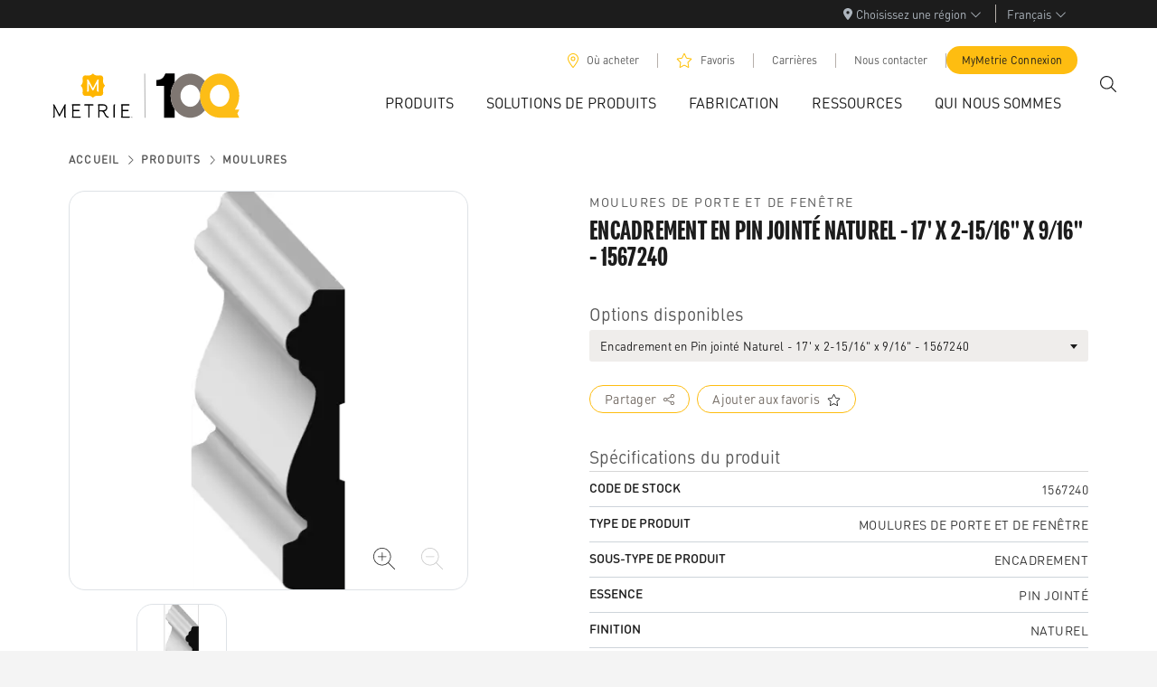

--- FILE ---
content_type: text/css; charset=UTF-8
request_url: https://www.metrie.com/_next/static/css/1003d3ddab99de23.css
body_size: 3927
content:
.ProductCardVariations_program-nar-medium__UfqsE{font-family:program-narrow,Impact Fallback,sans-serif;font-weight:500;font-style:normal}.ProductCardVariations_program-nar-medium-italic__fEX2y{font-family:program-narrow,Impact Fallback,sans-serif;font-weight:500;font-style:italic}.ProductCardVariations_din-regular__G8xdX{font-family:DIN Round W05 Regular,Arial Fallback}.ProductCardVariations_din-medium__90ACJ{font-family:DIN Round W05 Medium,Arial Fallback}.ProductCardVariations_dark__liZxj .ProductCardVariations_h1__sBP6Q,.ProductCardVariations_dark__liZxj .ProductCardVariations_h2__mTASS,.ProductCardVariations_dark__liZxj .ProductCardVariations_h3__7_w7e,.ProductCardVariations_dark__liZxj .ProductCardVariations_h4__FWWHo,.ProductCardVariations_dark__liZxj .ProductCardVariations_h5__ktwIC,.ProductCardVariations_dark__liZxj .ProductCardVariations_h6__39LYD,.ProductCardVariations_dark__liZxj h1,.ProductCardVariations_dark__liZxj h2,.ProductCardVariations_dark__liZxj h3,.ProductCardVariations_dark__liZxj h4,.ProductCardVariations_dark__liZxj h5,.ProductCardVariations_dark__liZxj h6,.ProductCardVariations_white__R13A_ .ProductCardVariations_h1__sBP6Q,.ProductCardVariations_white__R13A_ .ProductCardVariations_h2__mTASS,.ProductCardVariations_white__R13A_ .ProductCardVariations_h3__7_w7e,.ProductCardVariations_white__R13A_ .ProductCardVariations_h4__FWWHo,.ProductCardVariations_white__R13A_ .ProductCardVariations_h5__ktwIC,.ProductCardVariations_white__R13A_ .ProductCardVariations_h6__39LYD,.ProductCardVariations_white__R13A_ h1,.ProductCardVariations_white__R13A_ h2,.ProductCardVariations_white__R13A_ h3,.ProductCardVariations_white__R13A_ h4,.ProductCardVariations_white__R13A_ h5,.ProductCardVariations_white__R13A_ h6{color:#fff}.ProductCardVariations_kicker__AfVwg{font-size:.875rem;font-family:DIN Round W05 Regular;letter-spacing:.109rem;line-height:1.5rem;text-transform:uppercase}.ProductCardVariations_headline___scTc{font-family:program-narrow,Impact Fallback,sans-serif;font-weight:500;font-size:3rem;letter-spacing:.0156rem;line-height:.9;text-transform:uppercase}@media(min-width:768px){.ProductCardVariations_headline___scTc{font-size:6.25rem;letter-spacing:.03125rem}}.ProductCardVariations_h1__sBP6Q,.ProductCardVariations_h2__mTASS,.ProductCardVariations_h3__7_w7e{font-family:program-narrow,Impact Fallback,sans-serif;line-height:1.3;font-weight:500;text-transform:uppercase;letter-spacing:.0156rem}.ProductCardVariations_h1--secondary__AGuCf,.ProductCardVariations_h2--secondary__naoGw,.ProductCardVariations_h3--secondary__2pWQ6{font-family:DIN Round W05 Regular,Arial Fallback;text-transform:none;letter-spacing:-.0156rem}.ProductCardVariations_h1__sBP6Q{line-height:.9;font-size:calc(1.4rem + 1.8vw)}@media(min-width:1200px){.ProductCardVariations_h1__sBP6Q{font-size:2.75rem}}.ProductCardVariations_h1--secondary__AGuCf{font-size:calc(1.375rem + 1.5vw)}@media(min-width:1200px){.ProductCardVariations_h1--secondary__AGuCf{font-size:2.5rem}}.ProductCardVariations_h1--massive__qXdsT,.ProductCardVariations_h1__sBP6Q.ProductCardVariations_massive__rQuea,.ProductCardVariations_h1_massive__LtAgz{font-size:calc(1.735rem + 5.82vw);line-height:.9}@media(min-width:1200px){.ProductCardVariations_h1--massive__qXdsT,.ProductCardVariations_h1__sBP6Q.ProductCardVariations_massive__rQuea,.ProductCardVariations_h1_massive__LtAgz{font-size:6.1rem}}.ProductCardVariations_h2__mTASS{letter-spacing:.0156rem;font-size:calc(1.3375rem + 1.05vw)}@media(min-width:1200px){.ProductCardVariations_h2__mTASS{font-size:2.125rem}}.ProductCardVariations_h2--secondary__naoGw{letter-spacing:-.03125rem;font-size:calc(1.325rem + .9vw)}@media(min-width:1200px){.ProductCardVariations_h2--secondary__naoGw{font-size:2rem}}.ProductCardVariations_h3__7_w7e{letter-spacing:.0156rem;font-size:calc(1.275rem + .3vw)}@media(min-width:1200px){.ProductCardVariations_h3__7_w7e{font-size:1.5rem}}.ProductCardVariations_h3--secondary__2pWQ6{letter-spacing:-.03125rem;line-height:2rem;font-size:calc(1.275rem + .3vw)}@media(min-width:1200px){.ProductCardVariations_h3--secondary__2pWQ6{font-size:1.5rem}}.ProductCardVariations_h4__FWWHo,.ProductCardVariations_h5__ktwIC,.ProductCardVariations_h6__39LYD{font-family:DIN Round W05 Regular,Arial Fallback;text-transform:none;line-height:1.2}.ProductCardVariations_h4__FWWHo{font-size:calc(1.2625rem + .15vw)}@media(min-width:1200px){.ProductCardVariations_h4__FWWHo{font-size:1.375rem}}.ProductCardVariations_h4--impact__qxg6E{font-size:calc(1.275rem + .3vw)}@media(min-width:1200px){.ProductCardVariations_h4--impact__qxg6E{font-size:1.5rem}}.ProductCardVariations_h5__ktwIC{font-size:1.25rem}.ProductCardVariations_h5--impact__4gUYQ{font-size:calc(1.275rem + .3vw)}@media(min-width:1200px){.ProductCardVariations_h5--impact__4gUYQ{font-size:1.5rem}}.ProductCardVariations_h6__39LYD{font-size:1.125rem}.ProductCardVariations_h6--impact__1V_Kx{font-size:calc(1.275rem + .3vw)}@media(min-width:1200px){.ProductCardVariations_h6--impact__1V_Kx{font-size:1.5rem}}.ProductCardVariations_h1--impact__xCVsF,.ProductCardVariations_h1__sBP6Q.ProductCardVariations_impact__HhdrG,.ProductCardVariations_h1_impact__tQ6_X,.ProductCardVariations_h2--impact__mgS6r,.ProductCardVariations_h2__mTASS.ProductCardVariations_impact__HhdrG,.ProductCardVariations_h2_impact__eHwOU,.ProductCardVariations_h3--impact__bGedz,.ProductCardVariations_h3__7_w7e.ProductCardVariations_impact__HhdrG,.ProductCardVariations_h3_impact__KN8uc,.ProductCardVariations_h4--impact__qxg6E,.ProductCardVariations_h4__FWWHo.ProductCardVariations_impact__HhdrG,.ProductCardVariations_h4_impact__xL5qQ,.ProductCardVariations_h5--impact__4gUYQ,.ProductCardVariations_h5__ktwIC.ProductCardVariations_impact__HhdrG,.ProductCardVariations_h5_impact__fj5zB,.ProductCardVariations_h6--impact__1V_Kx,.ProductCardVariations_h6__39LYD.ProductCardVariations_impact__HhdrG,.ProductCardVariations_h6_impact__nwp81{font-family:program-narrow,Impact Fallback,sans-serif;font-weight:500;font-style:normal;letter-spacing:.0156rem}.ProductCardVariations_p__E0QCI{font-family:DIN Round W05 Regular;font-size:1rem;letter-spacing:.0156rem;line-height:1.5rem}.ProductCardVariations_p2__FnEnO,p.ProductCardVariations_large__lr7co{font-family:DIN Round W05 Regular;font-size:1.25rem;letter-spacing:.03125rem;line-height:1.75rem}.ProductCardVariations_yellow__PN2hs{color:#febd11}.ProductCardVariations_black__5cHlQ{color:#000}.ProductCardVariations_white__R13A_{color:#fff}.ProductCardVariations_justify-self-center__GiUmL{justify-self:center;margin-left:auto;margin-right:auto}.ProductCardVariations_justify-self-end__Hhsuh{justify-self:end;margin-left:auto}.ProductCardVariations_root__r_ryo{position:absolute;display:flex;flex-direction:column;width:100%;height:100%;top:0;left:0;transition:transform .45s cubic-bezier(.22,1,.36,1);transform:translateY(calc(100% - 40px));background:#fff;z-index:2}.ProductCardVariations_root__r_ryo.ProductCardVariations_open__6HBxl{transform:translateY(0)}.ProductCardVariations_root__r_ryo.ProductCardVariations_open__6HBxl .ProductCardVariations_list__f5_4G{overflow-y:auto;padding:.25rem}.ProductCardVariations_item__PGX0_{width:100%;display:inline-block;padding:.5rem 1rem;transition:background-color .2s;color:#1c1c1c;font-family:DIN Round W05 Medium;text-decoration:none;border-bottom:1px solid #dee2e6;font-size:14px;font-weight:bolder}.ProductCardVariations_item__PGX0_ a{width:100%}.ProductCardVariations_item__PGX0_:hover{background:#f4f4f4;color:#1c1c1c}.ProductCardVariations_item__PGX0_:last-child{border:none}.ProductCardVariations_button__BDnBa{border:none;width:100%;background:#ffc107;color:#1c1c1c;font-size:1rem;flex:0 0 40px;position:relative}.ProductCardVariations_buttonLabel__1H3OI{display:flex;justify-content:center;align-items:center;position:absolute;width:100%;height:100%;top:0;left:0;opacity:1;transition:opacity .2s}.ProductCardVariations_buttonLabel__1H3OI.ProductCardVariations_hide___LrDv{opacity:0}@media(max-width:575.98px){.ProductCardVariations_buttonLabel__1H3OI{font-size:11px}}.ProductCardVariations_buttonIcon__l_jRu:first-child{margin-left:1.75rem;margin-right:auto}@media(max-width:575.98px){.ProductCardVariations_buttonIcon__l_jRu:first-child{margin-left:.75rem}}.ProductCardVariations_buttonIcon__l_jRu:last-child{margin-right:1.75rem;margin-left:auto}@media(max-width:575.98px){.ProductCardVariations_buttonIcon__l_jRu:last-child{margin-right:.75rem}}.ProductCard_program-nar-medium__qc9at{font-family:program-narrow,Impact Fallback,sans-serif;font-weight:500;font-style:normal}.ProductCard_program-nar-medium-italic__ApNOr{font-family:program-narrow,Impact Fallback,sans-serif;font-weight:500;font-style:italic}.ProductCard_din-regular__7Ufa8{font-family:DIN Round W05 Regular,Arial Fallback}.ProductCard_din-medium__DmoQd{font-family:DIN Round W05 Medium,Arial Fallback}.ProductCard_dark__OvLVT .ProductCard_h1__Tuzz0,.ProductCard_dark__OvLVT .ProductCard_h2__qE57o,.ProductCard_dark__OvLVT .ProductCard_h3__HecTF,.ProductCard_dark__OvLVT .ProductCard_h4__VS3r_,.ProductCard_dark__OvLVT .ProductCard_h5__OeiXV,.ProductCard_dark__OvLVT .ProductCard_h6__BJnbv,.ProductCard_dark__OvLVT .ProductCard_title__AWu7h,.ProductCard_dark__OvLVT h1,.ProductCard_dark__OvLVT h2,.ProductCard_dark__OvLVT h3,.ProductCard_dark__OvLVT h4,.ProductCard_dark__OvLVT h5,.ProductCard_dark__OvLVT h6,.ProductCard_white__pDKXb .ProductCard_h1__Tuzz0,.ProductCard_white__pDKXb .ProductCard_h2__qE57o,.ProductCard_white__pDKXb .ProductCard_h3__HecTF,.ProductCard_white__pDKXb .ProductCard_h4__VS3r_,.ProductCard_white__pDKXb .ProductCard_h5__OeiXV,.ProductCard_white__pDKXb .ProductCard_h6__BJnbv,.ProductCard_white__pDKXb .ProductCard_title__AWu7h,.ProductCard_white__pDKXb h1,.ProductCard_white__pDKXb h2,.ProductCard_white__pDKXb h3,.ProductCard_white__pDKXb h4,.ProductCard_white__pDKXb h5,.ProductCard_white__pDKXb h6{color:#fff}.ProductCard_kicker__cABAA{font-size:.875rem;font-family:DIN Round W05 Regular;letter-spacing:.109rem;line-height:1.5rem}.ProductCard_headline__Hoecy{font-family:program-narrow,Impact Fallback,sans-serif;font-weight:500;font-size:3rem;letter-spacing:.0156rem;line-height:.9;text-transform:uppercase}@media(min-width:768px){.ProductCard_headline__Hoecy{font-size:6.25rem;letter-spacing:.03125rem}}.ProductCard_h1__Tuzz0,.ProductCard_h2__qE57o,.ProductCard_h3__HecTF{font-family:program-narrow,Impact Fallback,sans-serif;line-height:1.3;font-weight:500;text-transform:uppercase;letter-spacing:.0156rem}.ProductCard_h1--secondary__DV9G2,.ProductCard_h2--secondary__yVlYV,.ProductCard_h3--secondary__tRLdo{font-family:DIN Round W05 Regular,Arial Fallback;text-transform:none;letter-spacing:-.0156rem}.ProductCard_h1__Tuzz0{line-height:.9;font-size:calc(1.4rem + 1.8vw)}@media(min-width:1200px){.ProductCard_h1__Tuzz0{font-size:2.75rem}}.ProductCard_h1--secondary__DV9G2{font-size:calc(1.375rem + 1.5vw)}@media(min-width:1200px){.ProductCard_h1--secondary__DV9G2{font-size:2.5rem}}.ProductCard_h1--massive__lVO4B,.ProductCard_h1__Tuzz0.ProductCard_massive__AWmMF,.ProductCard_h1_massive__Rr_HR{font-size:calc(1.735rem + 5.82vw);line-height:.9}@media(min-width:1200px){.ProductCard_h1--massive__lVO4B,.ProductCard_h1__Tuzz0.ProductCard_massive__AWmMF,.ProductCard_h1_massive__Rr_HR{font-size:6.1rem}}.ProductCard_h2__qE57o{letter-spacing:.0156rem;font-size:calc(1.3375rem + 1.05vw)}@media(min-width:1200px){.ProductCard_h2__qE57o{font-size:2.125rem}}.ProductCard_h2--secondary__yVlYV{letter-spacing:-.03125rem;font-size:calc(1.325rem + .9vw)}@media(min-width:1200px){.ProductCard_h2--secondary__yVlYV{font-size:2rem}}.ProductCard_h3__HecTF{letter-spacing:.0156rem;font-size:calc(1.275rem + .3vw)}@media(min-width:1200px){.ProductCard_h3__HecTF{font-size:1.5rem}}.ProductCard_h3--secondary__tRLdo{letter-spacing:-.03125rem;line-height:2rem;font-size:calc(1.275rem + .3vw)}@media(min-width:1200px){.ProductCard_h3--secondary__tRLdo{font-size:1.5rem}}.ProductCard_h4__VS3r_,.ProductCard_h5__OeiXV,.ProductCard_h6__BJnbv,.ProductCard_title__AWu7h{font-family:DIN Round W05 Regular,Arial Fallback;text-transform:none;line-height:1.2}.ProductCard_h4__VS3r_{font-size:calc(1.2625rem + .15vw)}@media(min-width:1200px){.ProductCard_h4__VS3r_{font-size:1.375rem}}.ProductCard_h4--impact__BHDvs{font-size:calc(1.275rem + .3vw)}@media(min-width:1200px){.ProductCard_h4--impact__BHDvs{font-size:1.5rem}}.ProductCard_h5__OeiXV{font-size:1.25rem}.ProductCard_h5--impact__78NSH{font-size:calc(1.275rem + .3vw)}@media(min-width:1200px){.ProductCard_h5--impact__78NSH{font-size:1.5rem}}.ProductCard_h6__BJnbv,.ProductCard_title__AWu7h{font-size:1.125rem}.ProductCard_h6--impact__9n5Lh{font-size:calc(1.275rem + .3vw)}@media(min-width:1200px){.ProductCard_h6--impact__9n5Lh{font-size:1.5rem}}.ProductCard_h1--impact__iivUw,.ProductCard_h1__Tuzz0.ProductCard_impact__smzvP,.ProductCard_h1_impact__m3w6X,.ProductCard_h2--impact__FABUf,.ProductCard_h2__qE57o.ProductCard_impact__smzvP,.ProductCard_h2_impact__73lX5,.ProductCard_h3--impact__9CLjz,.ProductCard_h3__HecTF.ProductCard_impact__smzvP,.ProductCard_h3_impact__Qxz1i,.ProductCard_h4--impact__BHDvs,.ProductCard_h4__VS3r_.ProductCard_impact__smzvP,.ProductCard_h4_impact__hFmTj,.ProductCard_h5--impact__78NSH,.ProductCard_h5__OeiXV.ProductCard_impact__smzvP,.ProductCard_h5_impact___iHRe,.ProductCard_h6--impact__9n5Lh,.ProductCard_h6__BJnbv.ProductCard_impact__smzvP,.ProductCard_h6_impact__6KE_R,.ProductCard_impact__smzvP.ProductCard_title__AWu7h{font-family:program-narrow,Impact Fallback,sans-serif;font-weight:500;font-style:normal;letter-spacing:.0156rem}.ProductCard_p__mfLB8{font-family:DIN Round W05 Regular;font-size:1rem;letter-spacing:.0156rem;line-height:1.5rem}.ProductCard_p2__lYKP3,p.ProductCard_large__Zld8p{font-family:DIN Round W05 Regular;font-size:1.25rem;letter-spacing:.03125rem;line-height:1.75rem}.ProductCard_yellow__DN0rD{color:#febd11}.ProductCard_black__EnDVn{color:#000}.ProductCard_white__pDKXb{color:#fff}.ProductCard_justify-self-center__X2z_d{justify-self:center;margin-left:auto;margin-right:auto}.ProductCard_justify-self-end__h_4AC{justify-self:end;margin-left:auto}.ProductCard_root__3hsoa{background:#fff;border-radius:16px;overflow:hidden;padding:3rem 2rem 1.75rem;position:relative;height:calc(100% - 30px);max-width:320px;margin:15px auto;border:1px solid #dee2e6}@media(max-width:575.98px){.ProductCard_root__3hsoa{padding:2rem 1rem .75rem}}@media(min-width:1024px){.ProductCard_root__3hsoa{max-width:none;margin-left:0;margin-right:0}}.ProductCard_root__3hsoa.ProductCard_hasVariations__9vYTY{padding-bottom:3.5rem}.ProductCard_favorite__rhBHv{position:absolute;right:1rem;top:1rem;border:1px solid #ffc107;border-radius:1rem;color:#b6afaa;display:flex;align-items:center;justify-content:center;width:32px;height:32px;z-index:1}@media(max-width:575.98px){.ProductCard_favorite__rhBHv{right:.5rem;top:.5rem}}.ProductCard_favorite__rhBHv.ProductCard_isFavorite__FcNba{color:#ffc107}.ProductCard_cardContent__kJEEt{text-decoration:none;display:flex;flex-direction:column;height:100%}.ProductCard_cardContent__kJEEt>*{flex:0 0 auto}.ProductCard_image__7j_TQ{position:relative;width:100%;flex:1 1 100%}@media(min-width:1024px){.ProductCard_image__7j_TQ{padding-bottom:0;height:100%}}.ProductCard_kicker__cABAA{margin-top:1.25rem;color:#1c1c1c;text-transform:uppercase;font-size:13px;line-height:1.3}@media(max-width:575.98px){.ProductCard_kicker__cABAA{font-size:10px}.ProductCard_title__AWu7h{font-size:13px}}.ProductCard_type__V4mWj{color:#1c1c1c;font-size:12px}@media(max-width:575.98px){.ProductCard_type__V4mWj{font-size:10px}}.FacetGroup_program-nar-medium__D0ima{font-family:program-narrow,Impact Fallback,sans-serif;font-weight:500;font-style:normal}.FacetGroup_program-nar-medium-italic__f8lfC{font-family:program-narrow,Impact Fallback,sans-serif;font-weight:500;font-style:italic}.FacetGroup_din-regular__ui5PF{font-family:DIN Round W05 Regular,Arial Fallback}.FacetGroup_din-medium__BN7aF{font-family:DIN Round W05 Medium,Arial Fallback}.FacetGroup_dark__v0tBD .FacetGroup_h1__wVqpH,.FacetGroup_dark__v0tBD .FacetGroup_h2__5fCbO,.FacetGroup_dark__v0tBD .FacetGroup_h3__Xbckn,.FacetGroup_dark__v0tBD .FacetGroup_h4__S0Lwp,.FacetGroup_dark__v0tBD .FacetGroup_h5__jdaSj,.FacetGroup_dark__v0tBD .FacetGroup_h6__qm9Dg,.FacetGroup_dark__v0tBD h1,.FacetGroup_dark__v0tBD h2,.FacetGroup_dark__v0tBD h3,.FacetGroup_dark__v0tBD h4,.FacetGroup_dark__v0tBD h5,.FacetGroup_dark__v0tBD h6,.FacetGroup_white__AqRj2 .FacetGroup_h1__wVqpH,.FacetGroup_white__AqRj2 .FacetGroup_h2__5fCbO,.FacetGroup_white__AqRj2 .FacetGroup_h3__Xbckn,.FacetGroup_white__AqRj2 .FacetGroup_h4__S0Lwp,.FacetGroup_white__AqRj2 .FacetGroup_h5__jdaSj,.FacetGroup_white__AqRj2 .FacetGroup_h6__qm9Dg,.FacetGroup_white__AqRj2 h1,.FacetGroup_white__AqRj2 h2,.FacetGroup_white__AqRj2 h3,.FacetGroup_white__AqRj2 h4,.FacetGroup_white__AqRj2 h5,.FacetGroup_white__AqRj2 h6{color:#fff}.FacetGroup_kicker__iwPUz{font-size:.875rem;font-family:DIN Round W05 Regular;letter-spacing:.109rem;line-height:1.5rem;text-transform:uppercase}.FacetGroup_headline__tBSGj{font-family:program-narrow,Impact Fallback,sans-serif;font-weight:500;font-size:3rem;letter-spacing:.0156rem;line-height:.9;text-transform:uppercase}@media(min-width:768px){.FacetGroup_headline__tBSGj{font-size:6.25rem;letter-spacing:.03125rem}}.FacetGroup_h1__wVqpH,.FacetGroup_h2__5fCbO,.FacetGroup_h3__Xbckn{font-family:program-narrow,Impact Fallback,sans-serif;line-height:1.3;font-weight:500;text-transform:uppercase;letter-spacing:.0156rem}.FacetGroup_h1--secondary__LOUV_,.FacetGroup_h2--secondary__Hn2rt,.FacetGroup_h3--secondary__Fw6sH{font-family:DIN Round W05 Regular,Arial Fallback;text-transform:none;letter-spacing:-.0156rem}.FacetGroup_h1__wVqpH{line-height:.9;font-size:calc(1.4rem + 1.8vw)}@media(min-width:1200px){.FacetGroup_h1__wVqpH{font-size:2.75rem}}.FacetGroup_h1--secondary__LOUV_{font-size:calc(1.375rem + 1.5vw)}@media(min-width:1200px){.FacetGroup_h1--secondary__LOUV_{font-size:2.5rem}}.FacetGroup_h1--massive__Qwh32,.FacetGroup_h1__wVqpH.FacetGroup_massive___NE7X,.FacetGroup_h1_massive__zlyVm{font-size:calc(1.735rem + 5.82vw);line-height:.9}@media(min-width:1200px){.FacetGroup_h1--massive__Qwh32,.FacetGroup_h1__wVqpH.FacetGroup_massive___NE7X,.FacetGroup_h1_massive__zlyVm{font-size:6.1rem}}.FacetGroup_h2__5fCbO{letter-spacing:.0156rem;font-size:calc(1.3375rem + 1.05vw)}@media(min-width:1200px){.FacetGroup_h2__5fCbO{font-size:2.125rem}}.FacetGroup_h2--secondary__Hn2rt{letter-spacing:-.03125rem;font-size:calc(1.325rem + .9vw)}@media(min-width:1200px){.FacetGroup_h2--secondary__Hn2rt{font-size:2rem}}.FacetGroup_h3__Xbckn{letter-spacing:.0156rem;font-size:calc(1.275rem + .3vw)}@media(min-width:1200px){.FacetGroup_h3__Xbckn{font-size:1.5rem}}.FacetGroup_h3--secondary__Fw6sH{letter-spacing:-.03125rem;line-height:2rem;font-size:calc(1.275rem + .3vw)}@media(min-width:1200px){.FacetGroup_h3--secondary__Fw6sH{font-size:1.5rem}}.FacetGroup_h4__S0Lwp,.FacetGroup_h5__jdaSj,.FacetGroup_h6__qm9Dg{font-family:DIN Round W05 Regular,Arial Fallback;text-transform:none;line-height:1.2}.FacetGroup_h4__S0Lwp{font-size:calc(1.2625rem + .15vw)}@media(min-width:1200px){.FacetGroup_h4__S0Lwp{font-size:1.375rem}}.FacetGroup_h4--impact__cS1WL{font-size:calc(1.275rem + .3vw)}@media(min-width:1200px){.FacetGroup_h4--impact__cS1WL{font-size:1.5rem}}.FacetGroup_h5__jdaSj{font-size:1.25rem}.FacetGroup_h5--impact__qOfZh{font-size:calc(1.275rem + .3vw)}@media(min-width:1200px){.FacetGroup_h5--impact__qOfZh{font-size:1.5rem}}.FacetGroup_h6__qm9Dg{font-size:1.125rem}.FacetGroup_h6--impact__CtCcb{font-size:calc(1.275rem + .3vw)}@media(min-width:1200px){.FacetGroup_h6--impact__CtCcb{font-size:1.5rem}}.FacetGroup_h1--impact__T0Xxk,.FacetGroup_h1__wVqpH.FacetGroup_impact__QhirN,.FacetGroup_h1_impact__IKI7L,.FacetGroup_h2--impact__gP1H7,.FacetGroup_h2__5fCbO.FacetGroup_impact__QhirN,.FacetGroup_h2_impact__G2rBj,.FacetGroup_h3--impact__gjp1l,.FacetGroup_h3__Xbckn.FacetGroup_impact__QhirN,.FacetGroup_h3_impact__tZT8G,.FacetGroup_h4--impact__cS1WL,.FacetGroup_h4__S0Lwp.FacetGroup_impact__QhirN,.FacetGroup_h4_impact__uwXdR,.FacetGroup_h5--impact__qOfZh,.FacetGroup_h5__jdaSj.FacetGroup_impact__QhirN,.FacetGroup_h5_impact__9T2gW,.FacetGroup_h6--impact__CtCcb,.FacetGroup_h6__qm9Dg.FacetGroup_impact__QhirN,.FacetGroup_h6_impact__0hNwp{font-family:program-narrow,Impact Fallback,sans-serif;font-weight:500;font-style:normal;letter-spacing:.0156rem}.FacetGroup_p__wgBu_{font-family:DIN Round W05 Regular;font-size:1rem;letter-spacing:.0156rem;line-height:1.5rem}.FacetGroup_p2__4hQiu,p.FacetGroup_large__SJzxz{font-family:DIN Round W05 Regular;font-size:1.25rem;letter-spacing:.03125rem;line-height:1.75rem}.FacetGroup_yellow__HVrxC{color:#febd11}.FacetGroup_black__Oqtgo{color:#000}.FacetGroup_white__AqRj2{color:#fff}.FacetGroup_justify-self-center__Bud3T{justify-self:center;margin-left:auto;margin-right:auto}.FacetGroup_justify-self-end__tEG9B{justify-self:end;margin-left:auto}.FacetGroup_root__e2z9R .accordion-button.collapsed:after{margin-right:-3px}.FacetGroup_header__7zmAY{text-transform:uppercase}.FacetGroup_noHeader__IBoWG{margin-top:6px}.FacetGroup_limitItems__T_d86>:nth-child(n+5){display:none}.FacetGroup_showAllButton__BDahy{display:none;background:rgba(0,0,0,0);border:none;border-bottom:1.5px solid #ffc107;padding:2px 0;color:#b6afaa}.FacetGroup_showAllButton__BDahy.FacetGroup_display__yr2T4{display:inline-block}.FacetGroup_resetButton__mqcDH{cursor:pointer;text-transform:uppercase;font-size:15px;font-weight:bolder;padding:18px 0;border-bottom:1px solid #dee2e6}.FacetGroup_resetButton__mqcDH span{padding:0 8px}.FacetGroup_groupItemWrapper__xd5An{padding:10px 0}.FacetGroup_scrollBody__wGKXC{max-height:144px;overflow-y:auto;padding:0 16px 0 4px}.FacetGroup_submitButton__CVQux{display:flex;justify-content:flex-end;padding:16px 0 8px}@font-face{font-family:Arial Fallback;src:local(Arial);size-adjust:99%;ascent-override:111%;descent-override:29%;line-gap-override:0%}@font-face{font-family:Impact Fallback;src:local(Impact);size-adjust:77%;ascent-override:96%;descent-override:22%;line-gap-override:normal}.FilterChips_program-nar-medium__dzyje{font-family:program-narrow,Impact Fallback,sans-serif;font-weight:500;font-style:normal}.FilterChips_program-nar-medium-italic__TbQ_g{font-family:program-narrow,Impact Fallback,sans-serif;font-weight:500;font-style:italic}.FilterChips_din-regular__yneU_{font-family:DIN Round W05 Regular,Arial Fallback}.FilterChips_din-medium__JI1MT{font-family:DIN Round W05 Medium,Arial Fallback}.FilterChips_dark__gNaF2 .FilterChips_h1__PprEK,.FilterChips_dark__gNaF2 .FilterChips_h2__yWbpI,.FilterChips_dark__gNaF2 .FilterChips_h3___ivQk,.FilterChips_dark__gNaF2 .FilterChips_h4__6LsIs,.FilterChips_dark__gNaF2 .FilterChips_h5__XB_3H,.FilterChips_dark__gNaF2 .FilterChips_h6__wlpa_,.FilterChips_dark__gNaF2 h1,.FilterChips_dark__gNaF2 h2,.FilterChips_dark__gNaF2 h3,.FilterChips_dark__gNaF2 h4,.FilterChips_dark__gNaF2 h5,.FilterChips_dark__gNaF2 h6,.FilterChips_white__4K490 .FilterChips_h1__PprEK,.FilterChips_white__4K490 .FilterChips_h2__yWbpI,.FilterChips_white__4K490 .FilterChips_h3___ivQk,.FilterChips_white__4K490 .FilterChips_h4__6LsIs,.FilterChips_white__4K490 .FilterChips_h5__XB_3H,.FilterChips_white__4K490 .FilterChips_h6__wlpa_,.FilterChips_white__4K490 h1,.FilterChips_white__4K490 h2,.FilterChips_white__4K490 h3,.FilterChips_white__4K490 h4,.FilterChips_white__4K490 h5,.FilterChips_white__4K490 h6{color:#fff}.FilterChips_kicker__fg5py{font-size:.875rem;font-family:DIN Round W05 Regular;letter-spacing:.109rem;line-height:1.5rem;text-transform:uppercase}.FilterChips_headline__81y_v{font-family:program-narrow,Impact Fallback,sans-serif;font-weight:500;font-size:3rem;letter-spacing:.0156rem;line-height:.9;text-transform:uppercase}@media(min-width:768px){.FilterChips_headline__81y_v{font-size:6.25rem;letter-spacing:.03125rem}}.FilterChips_h1__PprEK,.FilterChips_h2__yWbpI,.FilterChips_h3___ivQk{font-family:program-narrow,Impact Fallback,sans-serif;line-height:1.3;font-weight:500;text-transform:uppercase;letter-spacing:.0156rem}.FilterChips_h1--secondary__eGxWQ,.FilterChips_h2--secondary__fpUDc,.FilterChips_h3--secondary__OFhUc{font-family:DIN Round W05 Regular,Arial Fallback;text-transform:none;letter-spacing:-.0156rem}.FilterChips_h1__PprEK{line-height:.9;font-size:calc(1.4rem + 1.8vw)}@media(min-width:1200px){.FilterChips_h1__PprEK{font-size:2.75rem}}.FilterChips_h1--secondary__eGxWQ{font-size:calc(1.375rem + 1.5vw)}@media(min-width:1200px){.FilterChips_h1--secondary__eGxWQ{font-size:2.5rem}}.FilterChips_h1--massive__OhQtc,.FilterChips_h1__PprEK.FilterChips_massive__1WJ5J,.FilterChips_h1_massive__LELkv{font-size:calc(1.735rem + 5.82vw);line-height:.9}@media(min-width:1200px){.FilterChips_h1--massive__OhQtc,.FilterChips_h1__PprEK.FilterChips_massive__1WJ5J,.FilterChips_h1_massive__LELkv{font-size:6.1rem}}.FilterChips_h2__yWbpI{letter-spacing:.0156rem;font-size:calc(1.3375rem + 1.05vw)}@media(min-width:1200px){.FilterChips_h2__yWbpI{font-size:2.125rem}}.FilterChips_h2--secondary__fpUDc{letter-spacing:-.03125rem;font-size:calc(1.325rem + .9vw)}@media(min-width:1200px){.FilterChips_h2--secondary__fpUDc{font-size:2rem}}.FilterChips_h3___ivQk{letter-spacing:.0156rem;font-size:calc(1.275rem + .3vw)}@media(min-width:1200px){.FilterChips_h3___ivQk{font-size:1.5rem}}.FilterChips_h3--secondary__OFhUc{letter-spacing:-.03125rem;line-height:2rem;font-size:calc(1.275rem + .3vw)}@media(min-width:1200px){.FilterChips_h3--secondary__OFhUc{font-size:1.5rem}}.FilterChips_h4__6LsIs,.FilterChips_h5__XB_3H,.FilterChips_h6__wlpa_{font-family:DIN Round W05 Regular,Arial Fallback;text-transform:none;line-height:1.2}.FilterChips_h4__6LsIs{font-size:calc(1.2625rem + .15vw)}@media(min-width:1200px){.FilterChips_h4__6LsIs{font-size:1.375rem}}.FilterChips_h4--impact__Rblcd{font-size:calc(1.275rem + .3vw)}@media(min-width:1200px){.FilterChips_h4--impact__Rblcd{font-size:1.5rem}}.FilterChips_h5__XB_3H{font-size:1.25rem}.FilterChips_h5--impact__fR1to{font-size:calc(1.275rem + .3vw)}@media(min-width:1200px){.FilterChips_h5--impact__fR1to{font-size:1.5rem}}.FilterChips_h6__wlpa_{font-size:1.125rem}.FilterChips_h6--impact__FP7gu{font-size:calc(1.275rem + .3vw)}@media(min-width:1200px){.FilterChips_h6--impact__FP7gu{font-size:1.5rem}}.FilterChips_h1--impact__DxuC_,.FilterChips_h1__PprEK.FilterChips_impact__ZgPoI,.FilterChips_h1_impact__XHZ_T,.FilterChips_h2--impact__lGQgS,.FilterChips_h2__yWbpI.FilterChips_impact__ZgPoI,.FilterChips_h2_impact__4ozm9,.FilterChips_h3--impact__YUvCj,.FilterChips_h3___ivQk.FilterChips_impact__ZgPoI,.FilterChips_h3_impact__EHmuI,.FilterChips_h4--impact__Rblcd,.FilterChips_h4__6LsIs.FilterChips_impact__ZgPoI,.FilterChips_h4_impact__8N3Y4,.FilterChips_h5--impact__fR1to,.FilterChips_h5__XB_3H.FilterChips_impact__ZgPoI,.FilterChips_h5_impact__tjsAm,.FilterChips_h6--impact__FP7gu,.FilterChips_h6__wlpa_.FilterChips_impact__ZgPoI,.FilterChips_h6_impact__TtqH4{font-family:program-narrow,Impact Fallback,sans-serif;font-weight:500;font-style:normal;letter-spacing:.0156rem}.FilterChips_p__AT1fq{font-family:DIN Round W05 Regular;font-size:1rem;letter-spacing:.0156rem;line-height:1.5rem}.FilterChips_p2__s1qOu,p.FilterChips_large__l4lkk{font-family:DIN Round W05 Regular;font-size:1.25rem;letter-spacing:.03125rem;line-height:1.75rem}.FilterChips_yellow__qZ4Xv{color:#febd11}.FilterChips_black__PdOnD{color:#000}.FilterChips_white__4K490{color:#fff}.FilterChips_justify-self-center__7Rp7W{justify-self:center;margin-left:auto;margin-right:auto}.FilterChips_justify-self-end__37kx0{justify-self:end;margin-left:auto}.FilterChips_filterChips__KfTEd{display:flex;flex-direction:row;flex-wrap:wrap;margin:8px 0}.FilterChips_chip__5aJeG{padding:8px;min-height:55px;font-size:16px;border-radius:8px;background-color:#f1f1f1;margin:4px}.FilterChips_chipBody__7jBmX{display:flex;flex-direction:row}.FilterChips_chiptText__Hl07A{display:flex;flex-direction:column;justify-items:flex-end}.FilterChips_facetTitle__EmwUR{font-size:11px;padding-right:8px;flex-wrap:nowrap}.FilterChips_filterTitle__mwwPk{font-size:14px}.FilterChips_closebtn__Fl3UW{display:flex;font-size:15px;cursor:pointer;flex-direction:column;justify-content:flex-start}

--- FILE ---
content_type: application/javascript; charset=UTF-8
request_url: https://www.metrie.com/_next/static/chunks/pages/products/%5BproductGroup%5D/%5Bslug%5D-b7851d0b5b59684a.js
body_size: 16234
content:
(self.webpackChunk_N_E=self.webpackChunk_N_E||[]).push([[5747],{4331:e=>{e.exports={"program-nar-medium":"ProductDetailsLayout_program-nar-medium__qkRBR",headline:"ProductDetailsLayout_headline__xDgT_","program-nar-medium-italic":"ProductDetailsLayout_program-nar-medium-italic__ma2iF","din-regular":"ProductDetailsLayout_din-regular__yyEhW","din-medium":"ProductDetailsLayout_din-medium__76Olu",dark:"ProductDetailsLayout_dark__sKGJE",h1:"ProductDetailsLayout_h1__ofgTk",h2:"ProductDetailsLayout_h2__UFsM0",h3:"ProductDetailsLayout_h3__8OAJ2",h4:"ProductDetailsLayout_h4__lWJXB",h5:"ProductDetailsLayout_h5__xUIN0",h6:"ProductDetailsLayout_h6__WgPrh",white:"ProductDetailsLayout_white__DklE3",kicker:"ProductDetailsLayout_kicker__BJrL8","h1--secondary":"ProductDetailsLayout_h1--secondary__roNY1","h2--secondary":"ProductDetailsLayout_h2--secondary__0jiOZ","h3--secondary":"ProductDetailsLayout_h3--secondary___BSI3","h1--massive":"ProductDetailsLayout_h1--massive__PJwf4",h1_massive:"ProductDetailsLayout_h1_massive__3hAIA",massive:"ProductDetailsLayout_massive__O0lED","h4--impact":"ProductDetailsLayout_h4--impact__wfURf","h5--impact":"ProductDetailsLayout_h5--impact__DqIdq","h6--impact":"ProductDetailsLayout_h6--impact__fvY_6","h1--impact":"ProductDetailsLayout_h1--impact__bfzsv",h1_impact:"ProductDetailsLayout_h1_impact__bUQqa",impact:"ProductDetailsLayout_impact__XHV9b","h2--impact":"ProductDetailsLayout_h2--impact__5YXaW",h2_impact:"ProductDetailsLayout_h2_impact__B17gn","h3--impact":"ProductDetailsLayout_h3--impact__gePaa",h3_impact:"ProductDetailsLayout_h3_impact__wX_y_",h4_impact:"ProductDetailsLayout_h4_impact__ExiOQ",h5_impact:"ProductDetailsLayout_h5_impact__W_HQV",h6_impact:"ProductDetailsLayout_h6_impact__AVPQ9",p:"ProductDetailsLayout_p__NvAP5",p2:"ProductDetailsLayout_p2__ydc_1",large:"ProductDetailsLayout_large__Z0W_O",yellow:"ProductDetailsLayout_yellow__ApKu_",black:"ProductDetailsLayout_black__DOKqE","justify-self-center":"ProductDetailsLayout_justify-self-center__qtorS","justify-self-end":"ProductDetailsLayout_justify-self-end__zamhG",background:"ProductDetailsLayout_background__R2FYi",loading:"ProductDetailsLayout_loading__G_tg_",backgroundContainer:"ProductDetailsLayout_backgroundContainer__8D2pX",productContainer:"ProductDetailsLayout_productContainer__1cWI2",wrapper:"ProductDetailsLayout_wrapper__f7bOq",svgWrapper:"ProductDetailsLayout_svgWrapper__7oQWG",svgContent:"ProductDetailsLayout_svgContent__brTUG",sectionDivider:"ProductDetailsLayout_sectionDivider__yb62Y",contentWrap:"ProductDetailsLayout_contentWrap__TlTM0",sectionHeader:"ProductDetailsLayout_sectionHeader__JGbkS",productDetailsBody:"ProductDetailsLayout_productDetailsBody__9V0YF"}},5602:(e,t,a)=>{"use strict";a.r(t),a.d(t,{__N_SSG:()=>e3,default:()=>e6});var _=a(28019),r=a(47451),i=a(4331),c=a.n(i),o=a(54687),s=a(88908),l=a(20334),n=a(95166),d=a(68766),u=a(31368),m=a(23783),h=a(13902),p=a(43492),g=a.n(p),y=a(6645),P=a.n(y);let v=e=>{let{image:t,threeSixty:a,onClick:r}=e,i=(null==a?void 0:a.images[0])||t;return i?(0,_.jsx)("button",{className:P().slide,onClick:()=>{r&&r({image:t,threeSixty:a})},"aria-label":"Next",children:(0,_.jsx)(g(),{src:i.src,layout:"fill",alt:i.alt,width:150,sizes:"150px"})}):null};var k=a(65267),b=a.n(k),f=a(31625);let x=function(e){let t=arguments.length>1&&void 0!==arguments[1]?arguments[1]:"";return new Promise(function(a,_){let r=document.createElement("img");r.setAttribute("alt",t),r.setAttribute("src",e),r.addEventListener("load",function(){a(r)}),r.addEventListener("error",_)})};var C=a(48919),A=a(74554);let M=r.memo(e=>{let{img:t,show:a}=e;return(0,_.jsx)(g(),{className:(0,A.A)(b().image,a&&b().show),src:t.src,layout:"fill",objectFit:"contain",alt:t.alt,lazyBoundary:"100%"})}),w={src:"/_next/static/media/oneeightydegrees.f052f945.svg",height:112,width:159,blurWidth:0,blurHeight:0},j=e=>{let{images:t}=e,[a,i]=(0,r.useState)(0);return(0,_.jsxs)(_.Fragment,{children:[(0,_.jsx)("div",{className:b().imageWrap,children:t.map((e,t)=>(0,_.jsx)(M,{img:e,show:a===t},t))}),1===t.length?null:(0,_.jsxs)("div",{className:b().controls,children:[(0,_.jsx)(g(),{src:w,width:32,height:16,alt:"180 Degrees"}),(0,_.jsx)(C.A,{min:0,max:t.length-1,value:a,id:"slider",onChange:e=>{i(parseInt(e.target.value))}})]})]})},S=e=>{let{images:t}=e,[a,i]=(0,r.useState)(!0),[c,o]=(0,r.useState)([]);return((0,r.useEffect)(()=>{a&&!c.length&&Promise.all(t.map(e=>x(e.src).catch(console.error))).then(e=>{o(e.filter(e=>void 0!==e).map(e=>e)),i(!1)})},[t,c,a]),Array.isArray(t)&&0!==t.length)?(0,_.jsx)("div",{className:b().root,children:a?(0,_.jsx)("div",{className:b().imageWrap,children:(0,_.jsx)("div",{className:b().loading,children:(0,_.jsx)(f.A,{animation:"border",role:"status",variant:"primary",children:(0,_.jsx)("span",{className:"visually-hidden",children:"Loading..."})})})}):(0,_.jsx)(j,{images:c})}):null};var B=a(46484),L=a(62034),T=a(28439),D=a(22115),I=a(7872),V=a(85920),R=a.n(V);let N=e=>{let{icon:t,show:a=!0,enabled:r=!0,onClick:i}=e;return(0,_.jsx)("button",{className:(0,A.A)("rounded-circle d-flex align-items-center justify-content-center nav-search-button",!a&&R().hide,!r&&R().disabled,R().iconButton),onClick:i,id:I.aS,"aria-label":"icon-button",children:(0,_.jsx)(D.g,{icon:t})})},O=e=>{let{el:t}=e,a=(0,r.useRef)(void 0),[i,c]=(0,r.useState)(!0),[o,s]=(0,r.useState)(!1);return(0,_.jsx)("div",{className:P().viewPort,children:(null==t?void 0:t.image)?(null==t?void 0:t.image)?(0,_.jsxs)("div",{className:(0,A.A)(P().viewPortWrapper,i?P().viewPortDisabled:""),children:[(0,_.jsx)(L.A,{ref:a,className:P().viewPortImage,onZoomChange:e=>{c(e<=1),s(e>=5)},minZoom:1,maxZoom:5,allowParentPanning:!0,children:(0,_.jsx)(g(),{src:t.image.src,layout:"fill",alt:t.image.alt,objectFit:"cover",width:800,quality:65,priority:!0,sizes:"(max-width: ".concat(B.L.smMax,"px) 90vw, 80vw")})}),(0,_.jsxs)("div",{className:P().viewPortActions,children:[(0,_.jsx)(N,{icon:T.bMI,enabled:!o,onClick:()=>{var e;null==a||null==(e=a.current)||e.zoomIn(2.5)}}),(0,_.jsx)(N,{icon:T.rVG,enabled:!i,onClick:()=>{var e;null==a||null==(e=a.current)||e.reset()}})]})]}):null:(null==t?void 0:t.threeSixty)?(0,_.jsx)(S,{...t.threeSixty}):null})};var F=a(45281);let W=e=>{let{items:t}=e,[a,i]=(0,r.useState)(void 0);(0,r.useEffect)(()=>()=>{i(void 0)},[]),(0,r.useEffect)(()=>{i((e=>Array.isArray(e)&&0!==e.length?e[0].slideProps:{})(t))},[t]);let c=e=>{i(e)},o=t.map(e=>({key:e.key,node:(0,_.jsx)(v,{...e.slideProps,onClick:c})}));return(0,_.jsxs)("div",{className:P().root,children:[a?(0,_.jsx)(O,{el:a}):(0,_.jsx)(F.A,{height:420,baseColor:"#FFFFFF"}),(0,_.jsx)(h.F,{watchSlidesProgress:!0,className:P().slider,navigation:!0,pagination:!1,slides:o,slidesPerView:3,spaceBetween:2,isWide:!0})]})};function E(e){let{header:t,cta:a,noDivier:r=!1,children:i,body:o}=e;return(0,_.jsxs)("div",{className:c().sectionDivider,children:[t&&(0,_.jsxs)("div",{className:c().contentWrap,children:[(0,_.jsx)("div",{className:c().sectionHeader,children:t}),a&&(0,_.jsx)("div",{className:c().sectionCTA,children:a})]}),r?null:(0,_.jsx)("hr",{}),o&&(0,_.jsxs)("div",{className:c().productDetailsBody,children:[" ",o]}),i&&i]})}let G=(0,a(27535).A)((e,t)=>({urlBase:"",setUrlBase:t=>e({urlBase:t}),product:void 0,setProduct:t=>e({product:t}),productDetail:void 0,setProductDetail:t=>e({productDetail:t}),loading:!0,setLoading:t=>e({loading:t}),error:null,setError:t=>e({error:t}),whereToBuyUrl:"",setWhereToBuyUrl:t=>e({whereToBuyUrl:t})}));var H=a(73501),U=a(10668),Y=a.n(U),z=a(51427),q=a(8713),K=a(44827),Q=a(6450),X=a(32870);let J=(e,t)=>Y()(e)?e:(null==e?void 0:e.attributeText)?e.attributeText[t]||e.attributeText["en-US"]:void 0,Z=(e,t)=>({src:e.replace("/WebOriginal/","/Thumbnail/"),alt:t}),$=(e,t,a)=>{if(e)return e.map(e=>((e,t,a)=>{var _;let r,i=((e,t)=>e[t]||e["en-US"])(e.url,t),c=(0,q.$)(e),o=Y()(e.title)?e.title:e.title[t];(null==e||null==(_=e.productType)?void 0:_.attributeText)&&(r=e.productType.attributeText[t]||e.productType.attributeText["en-US"]);let{modelNumber:s,isAvailable:l}=(0,K.x)(e.modelNumbersForPlantIDs,e.displayForPlantIDs,a);return{id:e.materialNumber,url:i,image:c,kicker:r,drawingNumber:e.drawingNumber,title:o,variations:[],modelNumber:s,isAvailable:l}})(e,t,a))},ee=(e,t)=>e?(0,H.C)(e[t]):"",et=function(e){let t=arguments.length>1&&void 0!==arguments[1]?arguments[1]:"en-US";return e&&e[t].map(e=>e.fields).map(e=>{let a=e.cta&&e.cta[t].fields,_={};Object.keys(a).map(e=>{_[e]=a[e][t]}),_.ctalabel=_.ctaLabel;let r=null==e?void 0:e.media[t];return{image:r&&((e,t)=>{var a,_,r;let i=(null==e||null==(a=e.fields)?void 0:a.asset[t]).fields.file[t];if(i){let e;return{src:(null==(e=i.url)?void 0:e.indexOf("http"))!==0?"https:".concat(e):e,width:null==i||null==(_=i.details)?void 0:_.image.width,height:null==i||null==(r=i.details)?void 0:r.image.width,alt:null==i?void 0:i.fileName}}})(r,t),cta:_,headline:null==e?void 0:e.headline[t]}})},ea=async(e,t,a,_)=>{var r;let i=J(a.materialNumber,e),c="".concat(_,"/").concat(a.slug),o=a.productVariants&&a.productVariants.filter(e=>e.materialNumber!==i).map(r=>{var i,c,o;let{modelNumber:s,isAvailable:l}=(0,K.x)(r.modelNumbersForPlantIDs,r.displayForPlantIDs,t);return(null==(o=a.productType)||null==(c=o.productGroup)||null==(i=c["en-US"])?void 0:i.toString().indexOf("doors"))!==-1&&(s=void 0),{title:r.title[e]||r.title["en-US"]||"",url:"".concat(_,"/").concat(r.materialNumber),modelNumber:s,isAvailable:l}}).sort((e,t)=>Number(t.isAvailable)-Number(e.isAvailable)),s=a.hasOwnProperty("productSpecs")?((e,t,a)=>{let _=e.map(e=>{var _,r;let i;if("string"==typeof e.value)i=e.value;else if(Array.isArray(e.value)){if(a){let t=e.value.find(e=>a.includes(e.plantID));t&&(i=Object.values(t)[1])}i||(i=null)}else i=null!=(_=e.value[t])?_:e.value["en-US"];return{text:i,label:"string"==typeof e.label?e.label:null!=(r=e.label[t])?r:e.label["en-US"],useTranslation:!1,field:e.field}});return(null==_?void 0:_.length)&&(_=_.filter(e=>null!==e.text)),_})(a.productSpecs,e,t):[],l=null==a||null==(r=a.productType)?void 0:r.productGroup,n=J(a.productType,e);if(l&&("doors"===l["en-US"]||"extdoors"===l["en-US"])){let e=s.findIndex(e=>"collection"===e.field);e>-1&&(n=s[e].text)}let d=a.similarProduct&&"".concat(_,"/").concat(a.similarProduct.slug);return{title:Y()(a.title)?a.title:a.title?(null==a?void 0:a.title[e])||(null==a?void 0:a.title["en-US"]):"",id:i,kicker:n,relatedProducts:$(((e,t)=>e?e.filter(e=>(0,X.c)({userPlantIds:t,plantIds:e.displayForPlantIDs})):e)(a.relatedProducts,t),e,t),accessories:$(a.prefinishedAccessorries,e,t),productIsAvailable:(0,X.c)({userPlantIds:t,plantIds:a.displayForPlantIDs}),similarProduct:d,productImages:((e,t)=>{let a=[];if((null==e?void 0:e.length)===0&&(null==t?void 0:t.length)==0)return[{key:"0",slideProps:{image:{src:"/images/article-carousel-placeholder.jpg",alt:"placeholder"}}}];e&&e.forEach((e,t)=>{if(e.imageUrls&&(null==e?void 0:e.imageUrls.length)>0){let _={key:t.toString(),slideProps:{image:Z(e.imageUrls[0],e.altText?e.altText:t+"_product_image")}};a=[...a,_]}});let _=[];return t&&t.length>0&&t.map((e,t)=>{_.push(Z(e,t.toString()))}),_.length&&a.push({key:"360",slideProps:{threeSixty:{images:[..._]}}}),a})(a.productImages,a.threeSixtyImages),overview:ee(a.featureStatements,e),about:ee(a.marketingCopy,e),productSpecs:s,displayForPlantIDs:a.displayForPlantIDs,url:c,marketingBlocks:et(a.marketingBlocks,e),resources:((e,t)=>e&&0!==e.length?e.map(e=>{if(e.title&&(e.title=(null==e?void 0:e.title[t])||(null==e?void 0:e.title["en-US"])||e.title),e.url)return e}).filter(e=>!!e):null)(a.resources,e),variants:o,relatedArticles:((e,t)=>{let a=e&&e[t];return a&&a.map(e=>({id:e.sys.id,contentType:e.sys.contentType.sys.id,...e.fields})).map(e=>{let a=null==e?void 0:e.featuredImage[t],_=(0,Q.Yh)(a),r=null==e?void 0:e.publishDate[t],i=e.blogType[t],c=e.slug[t];return{key:"".concat(e.id,"_slide"),title:null==e?void 0:e.headline[t],image:_,category:i,date:r&&(0,z.v)(r),cta:{ctalabel:"Read More",ctasize:"sm",url:"/".concat(c)},isWide:!0,hasShare:!1}})})(a.relatedArticles,e)}};var e_=a(76892),er=a(14630);let ei=async()=>{let{product:e,urlBase:t,setProductDetail:a,setLoading:_,setError:r}=G.getState();_(!0);let{userPlantIds:i,locale:c}=e_.A.getState();e?await ea((0,er.d2)(c),i,e,t).then(e=>{a(e),_(!1)}).catch(e=>{r(e),console.log({err:e}),_(!1)}):_(!1)};var ec=a(14040),eo=a(50612),es=a.n(eo),el=a(34247),en=a(84175),ed=a(87417),eu=a.n(ed);let em=function(e){let{items:t,toggleText:a,handleClick:i,classes:c}=e;return t?(0,_.jsxs)(en.A,{children:[(0,_.jsx)(en.A.Toggle,{variant:"warm",id:"variant-dropdown",className:(0,A.A)(eu().toggleDropdown,c&&c.smallItem),children:a}),(0,_.jsx)(en.A.Menu,{className:(0,A.A)(eu().dropMenu,c&&c.dropdownContainer),children:t.map((e,t)=>(0,r.createElement)(el.P,{...e,key:t+"_"+e.materialNumber,id:t+"_"+e.materialNumber}))})]}):null};function eh(){let{t:e}=(0,n.A)("product"),{productDetail:t}=G.getState();if(!t)return null;let{title:a,variants:r}=t;return(null==r||r.forEach(e=>{var t;(null==(t=e.url)?void 0:t.startsWith("/"))||(e.url="/".concat(e.url))}),r&&0!==r.length)?(0,_.jsx)(E,{header:e("available-options"),noDivier:!0,children:(0,_.jsx)(em,{toggleText:a,items:r,classes:es()})}):null}var ep=a(14308),eg=a(65876),ey=a.n(eg),eP=a(96214),ev=a(91902),ek=a(89003);function eb(e){let{id:t,url:a}=e,[i]=(0,e_.A)((0,r.useCallback)(e=>[e.favorites],[])),{productDetail:c}=G.getState(),[o,s]=(0,r.useState)(!!t&&i.includes(t)),{t:l}=(0,n.A)("product");return(0,r.useEffect)(()=>{if(t){let e=i.includes(t);e!==o&&s(e)}},[i,i.length,t,o]),(0,_.jsxs)("div",{className:ey().ctaRow,children:[(0,_.jsx)("div",{className:ey().ctaWrapper,children:(0,_.jsx)(ep.I,{ctalabel:"Share",ctasize:"sm",url:a,className:ey().button})}),t&&(0,_.jsx)("div",{className:ey().ctaWrapper,children:(0,_.jsx)(ev.J,{ctalabel:l(o?"added-to-favorites":"add-to-favorites"),icon:(0,_.jsx)(D.g,{icon:o?ek.yy:eP.yy,fontSize:13,className:ey().favoriteIcon}),className:(0,A.A)(ey().button,o?ey().favoriteButton:void 0),iconRight:!0,ctasize:"sm",ctastyle:"primary",onClick:e=>{let{removeFavorite:a,addFavorite:_}=e_.A.getState();e.preventDefault(),t&&(o?a(t):_(t))}})})]})}var ef=a(25562),ex=a.n(ef);let eC={mymetrie:{title:"my-metrie-login",url:"https://mymetrie.com",key:"my-metrie"}};function eA(){let{t:e}=(0,n.A)("product");return(0,_.jsxs)("div",{className:ex().myMetrieSection,children:[(0,_.jsx)("p",{className:ex().myMetrieMessage,children:e("my-metrie-message")}),(0,_.jsx)(ev.J,{className:ex().myMetrieCTA,ctastyle:"link",ctalabel:e("my-metrie-link-text"),url:eC.mymetrie.url,openInNewTab:!0})]})}var eM=a(63196),ew=a.n(eM);function ej(e){let{t}=(0,n.A)("product"),{productDetail:a}=G.getState();if(!a)return null;let{similarProduct:r}=a;return r?(0,_.jsx)("div",{className:ew().ctaWrapper,children:(0,_.jsx)(ev.J,{ctastyle:"dark",ctalabel:t("view-similar-products"),className:ew().longCTA,url:r})}):null}function eS(){let{t:e}=(0,n.A)("common"),{productDetail:t,whereToBuyUrl:a}=G.getState();if(!t)return null;let{productIsAvailable:r}=t;return r?(0,_.jsx)("div",{className:ew().ctaWrapper,children:(0,_.jsx)(ev.J,{ctastyle:"dark",ctalabel:e("where-to-buy"),className:ew().longCTA,url:a,openInNewTab:!0})}):null}function eB(){return(0,_.jsxs)("div",{className:ew().ctaColumn,children:[(0,_.jsx)(eS,{}),(0,_.jsx)(ej,{})]})}var eL=a(19157),eT=a.n(eL),eD=a(20793),eI=a.n(eD);function eV(){let{t:e}=(0,n.A)("product"),[t,a]=(0,r.useState)(!1),{productDetail:i}=G.getState();if(!i)return null;let{resources:c}=i;if(!c||0===c.length)return null;let o=c.length>2&&!t?(0,_.jsx)(ev.J,{ctalabel:e("see-more"),ctasize:"sm",ctastyle:"link",onClick:()=>a(!t)}):void 0,s=t?c:c.slice(0,2);return(0,_.jsx)(_.Fragment,{children:(0,_.jsx)(E,{header:e("resources"),cta:o,children:(0,_.jsx)("div",{className:eI().resourcesContainer,children:s.map((e,t)=>{var a;return(0,_.jsx)("div",{className:eI().productResource,children:(0,_.jsx)(eT(),{href:null!=(a=null==e?void 0:e.url)?a:"#",passHref:!0,legacyBehavior:!0,children:(0,_.jsxs)("a",{className:eI().productResourceBody,target:"_blank",children:[(0,_.jsx)("div",{className:eI().resourceIcon,children:(0,_.jsx)(D.g,{icon:ek.A4h})}),(0,_.jsx)("div",{className:eI().resourceText,children:(null==e?void 0:e.title)&&(0,_.jsx)("div",{className:eI().resourceTitle,children:null==e?void 0:e.title})})]},t)},t)},t)})})})})}var eR=a(22275),eN=a.n(eR);function eO(e){let{items:t}=e;return(0,_.jsx)("div",{className:eN().specsList,children:t.map((e,t)=>(0,_.jsxs)("div",{className:eN().specsRow,children:[(0,_.jsxs)("div",{className:eN().specLabel,children:[" ",e.label," "]}),(0,_.jsx)("div",{className:eN().specValue,children:e.text})]},t+"_spec"))})}function eF(){let{t:e}=(0,n.A)("product"),{productDetail:t}=G.getState();if(!t)return null;let{productSpecs:a}=t;if(!a||0===a.length)return null;let r=a.map(t=>({label:t.useTranslation?e("".concat(t.label)):t.label,text:t.text}));return(0,_.jsx)(E,{header:e("product-specs"),children:(0,_.jsx)(eO,{items:r})})}var eW=a(43700),eE=a.n(eW),eG=a(60635),eH=a.n(eG);let eU=e=>{let{image:t,cta:a,headline:r}=e;return(0,_.jsxs)("div",{className:eH().marketingBlock,children:[(0,_.jsx)(g(),{className:"".concat(eH().background),layout:"fill",src:t.src,alt:t.alt}),(0,_.jsxs)("div",{className:eH().headline,children:[" ",r]}),a&&(0,_.jsx)("div",{className:(0,A.A)(eH().ctaWrap,"d-grid gap-2"),children:(0,_.jsx)(ev.J,{...a,ctastyle:"secondary",icon:(0,_.jsx)(D.g,{icon:eP.XkK}),iconRight:!0})})]})};function eY(){let{productDetail:e}=G.getState();if(!e)return null;let{marketingBlocks:t}=e;if(!t||0===t.length)return null;let a=t.map((e,t)=>(0,_.jsx)(eU,{image:e.image,cta:e.cta,headline:e.headline},"marketingBlock_"+t));return(0,_.jsx)("div",{className:eE().blocksListWrapper,children:a.map((e,t)=>(0,_.jsx)("div",{className:eE().blockWrapper,children:e},t))})}var ez=a(43850),eq=a(77228),eK=a.n(eq),eQ=a(50059);function eX(e){let{products:t,header:a}=e,[i,c]=(0,r.useState)(!1),{t:o}=(0,n.A)("product");if(!t||0===t.length)return null;let l=t.length>4&&!i?(0,_.jsx)(ev.J,{ctalabel:o("see-more"),ctasize:"sm",ctastyle:"link",onClick:()=>c(!i)}):void 0,u=i?t:t.slice(0,4);return(0,_.jsx)(s.A,{children:(0,_.jsx)(d.A,{children:(0,_.jsx)(E,{header:a,cta:l,children:(0,_.jsx)("div",{className:eK().expandContainer,children:u.map(e=>(0,_.jsx)("div",{className:eK().productWrapper,children:(0,_.jsx)(eQ.A,{...e})},e.id))})})})})}var eJ=a(62875),eZ=a.n(eJ);function e$(){let{t:e}=(0,n.A)("product"),{productDetail:t}=G.getState();if(!t)return null;let{productIsAvailable:a}=t;return a?null:(0,_.jsxs)("div",{className:eZ().availabilityAlert,children:[(0,_.jsx)(D.g,{icon:eP.tUE,className:eZ().availabilityIcon}),(0,_.jsx)("div",{className:eZ().availabilityAlertContent,children:e("product-unavailable")})]})}a(93858);let e0=e=>{let[t,a,i,l,h,p,g,y]=G((0,r.useCallback)(e=>[e.product,e.setProduct,e.urlBase,e.setUrlBase,e.productDetail,e.setProductDetail,e.loading,e.setWhereToBuyUrl],[]),m.A),{t:P}=(0,n.A)("product");if((0,r.useEffect)(()=>{e.product&&a(e.product),e.urlBase&&l(e.urlBase),e.whereToBuyUrl&&y(e.whereToBuyUrl)},[e]),(0,r.useEffect)(()=>{ei()},[i,t]),(0,r.useEffect)(()=>()=>{p(void 0)},[p]),g||!h)return(0,_.jsx)(o.A,{className:c().productContainer,children:(0,_.jsxs)(F.z,{borderRadius:16,baseColor:"#ffffff",children:[(0,_.jsx)(s.A,{children:(0,_.jsx)(F.A,{height:72,baseColor:"#F7F6F5"})}),(0,_.jsxs)(s.A,{children:[(0,_.jsxs)(d.A,{md:"6",children:[(0,_.jsx)(F.A,{height:402}),(0,_.jsx)(F.A,{height:120})]}),(0,_.jsx)(d.A,{md:"6",children:(0,_.jsx)(F.A,{height:800})})]})]})});if(!g&&!h)return(0,_.jsx)(s.A,{children:(0,_.jsx)(d.A,{children:(0,_.jsx)(u.A,{variant:"info",children:P("no-results")})})});{let{title:t,kicker:a,overview:r,about:i,relatedProducts:l,productImages:n,accessories:u,relatedArticles:m,id:p,url:y}=null!=h?h:{};return(0,_.jsxs)(o.A,{className:c().productContainer,children:[(0,_.jsx)(s.A,{children:h&&!g?(0,_.jsx)(ec.x,{pageType:ec.V.Product,menus:e.menus}):(0,_.jsx)(F.A,{height:72,baseColor:"#F7F6F5"})}),(0,_.jsxs)(s.A,{children:[(0,_.jsx)(d.A,{md:"6",children:h?(0,_.jsx)(W,{items:n}):(0,_.jsxs)(_.Fragment,{children:[(0,_.jsx)(F.A,{height:402}),(0,_.jsx)(F.A,{height:120})]})}),(0,_.jsxs)(d.A,{md:"6",children:[(0,_.jsx)("div",{className:(0,A.A)("h3","".concat(c().kicker)),children:a||"..."}),(0,_.jsx)("h1",{className:c().headline,children:t||"..."}),(0,_.jsx)(eh,{}),(0,_.jsx)(e$,{}),p&&y&&(0,_.jsx)(eb,{id:p,url:y}),(0,_.jsx)(eF,{}),(0,_.jsx)(eB,{}),(0,_.jsx)(eA,{}),(0,_.jsx)(eY,{}),r&&(0,_.jsx)(E,{header:P("overview"),body:r}),i&&(0,_.jsx)(E,{header:P("about"),body:i}),(0,_.jsx)(eV,{})]})]}),u&&(0,_.jsx)(eX,{products:u,header:P("metrie-complete-accessories")}),l&&(0,_.jsx)(eX,{products:l,header:P("related-products")}),m&&(0,_.jsx)(s.A,{children:(0,_.jsx)(d.A,{children:(0,_.jsx)(E,{header:P("ideas-and-inspiration"),children:(0,_.jsx)(ez.E,{items:m,isWide:!0})})})})]})}};var e1=a(88292);let e2=()=>(0,_.jsx)(o.A,{fluid:!0,children:(0,_.jsx)(s.A,{children:(0,_.jsx)("div",{className:c().wrapper,children:(0,_.jsxs)("div",{className:c().backgroundContainer,children:[(0,_.jsx)("div",{className:c().background}),(0,_.jsx)("div",{className:c().svgWrapper,children:(0,_.jsx)("svg",{viewBox:"0 0 1440 60",className:c().svgContent,preserveAspectRatio:"xMinYMin meet",children:(0,_.jsx)("path",{d:"M1440,9c-84-13.49-172-13.28-295.7,11.23C982.33,52.29,858.63,95,727.18,11a13.36,13.36,0,0,0-14.36,0C581.37,95,457.67,52.29,295.7,20.19,172-4.32,84-4.53,0,9V70H1440Z"})})})]})})})});var e3=!0;let e6=e=>{let{isReady:t,isFallback:a}=(0,e1.useRouter)(),[i]=G((0,r.useCallback)(e=>[e.loading],[]),m.A);return!e.product||a?null:(0,_.jsx)(l.A,{menus:e.menus,preview:e.preview,product:e.product,children:(0,_.jsxs)(_.Fragment,{children:[(0,_.jsx)(e2,{}),(0,_.jsx)(e0,{...e})]})})}},6645:e=>{e.exports={"program-nar-medium":"ProductImageCarousel_program-nar-medium__3tU_x","program-nar-medium-italic":"ProductImageCarousel_program-nar-medium-italic__0D9yH","din-regular":"ProductImageCarousel_din-regular__f6d4u","din-medium":"ProductImageCarousel_din-medium__NOvdW",dark:"ProductImageCarousel_dark__95UKq",h1:"ProductImageCarousel_h1__2Y1YN",h2:"ProductImageCarousel_h2__qYfjt",h3:"ProductImageCarousel_h3__6wFDi",h4:"ProductImageCarousel_h4__dYJri",h5:"ProductImageCarousel_h5__2elpI",h6:"ProductImageCarousel_h6__IZ4qQ",white:"ProductImageCarousel_white__DwDP_",kicker:"ProductImageCarousel_kicker__UpPYQ",headline:"ProductImageCarousel_headline__fGnOT","h1--secondary":"ProductImageCarousel_h1--secondary__3fHZo","h2--secondary":"ProductImageCarousel_h2--secondary__o_I9s","h3--secondary":"ProductImageCarousel_h3--secondary__OwrTy","h1--massive":"ProductImageCarousel_h1--massive__ncz8B",h1_massive:"ProductImageCarousel_h1_massive__qCvuP",massive:"ProductImageCarousel_massive__vFcwG","h4--impact":"ProductImageCarousel_h4--impact__mSZBg","h5--impact":"ProductImageCarousel_h5--impact__09GHp","h6--impact":"ProductImageCarousel_h6--impact__7iInw","h1--impact":"ProductImageCarousel_h1--impact__Pwm67",h1_impact:"ProductImageCarousel_h1_impact__MyDPt",impact:"ProductImageCarousel_impact__osGql","h2--impact":"ProductImageCarousel_h2--impact__SrV09",h2_impact:"ProductImageCarousel_h2_impact__5z4Ul","h3--impact":"ProductImageCarousel_h3--impact__b3Txt",h3_impact:"ProductImageCarousel_h3_impact__MYWkU",h4_impact:"ProductImageCarousel_h4_impact___qs2L",h5_impact:"ProductImageCarousel_h5_impact__CefnE",h6_impact:"ProductImageCarousel_h6_impact__yotwv",p:"ProductImageCarousel_p__3pGDR",p2:"ProductImageCarousel_p2__dGF_S",large:"ProductImageCarousel_large__iD_xo",yellow:"ProductImageCarousel_yellow__KGlOT",black:"ProductImageCarousel_black__StxTV","justify-self-center":"ProductImageCarousel_justify-self-center__oiJoz","justify-self-end":"ProductImageCarousel_justify-self-end__ihGh4",root:"ProductImageCarousel_root__4K0lY",viewPort:"ProductImageCarousel_viewPort__WAOvr",viewPortWrapper:"ProductImageCarousel_viewPortWrapper__RGyCl",viewPortDisabled:"ProductImageCarousel_viewPortDisabled__Y_s_U",viewPortActions:"ProductImageCarousel_viewPortActions__sTkYR",viewPortImage:"ProductImageCarousel_viewPortImage__S_QvK",slider:"ProductImageCarousel_slider__Bwx8S",slide:"ProductImageCarousel_slide__2AhQ8"}},8713:(e,t,a)=>{"use strict";a.d(t,{$:()=>_});let _=e=>{var t,a,_,r,i,c,o;let s,l={src:"/images/product-placeholder.jpg",alt:function(e){return"string"==typeof e?e:(null==e?void 0:e.hasOwnProperty("en-US"))?e["en-US"]:""}(e.materialNumber)};if(e.productImages)s=(null==e||null==(a=e.productImages)||null==(t=a[0])?void 0:t.imageUrls)||[];else if((e=>{var t,a,_,r;return null==e||null==(r=e.assets)||null==(_=r["en-US"])||null==(a=_.fields)||null==(t=a.productImages)?void 0:t.hasOwnProperty("en-US")})(e)){let t=null==e||null==(c=e.assets)||null==(i=c["en-US"])||null==(r=i.fields)||null==(_=r.productImages)?void 0:_["en-US"];s=(null==t||null==(o=t[0])?void 0:o.fields.imageUrls["en-US"])||[]}return(null==s?void 0:s.length)>0&&(l.src=s[0]),l.src=l.src.replace("/WebOriginal/","/Thumbnail/"),l}},14040:(e,t,a)=>{"use strict";a.d(t,{x:()=>y,V:()=>g});var _=a(28019),r=a(47451),i=a(88292),c=a(19157),o=a.n(c),s=a(22115),l=a(96214),n=a(36795),d=a.n(n);let u=e=>{let{breadcrumbs:t}=e,a=t[t.length-1];return(0,_.jsx)("div",{className:d().crumbList,children:t.map((e,t)=>(0,_.jsxs)("div",{className:d().crumbWrapper,children:[(0,_.jsx)(o(),{href:"".concat(e.link),className:d().crumbLabel,children:e.label},e.link),e!==a&&(0,_.jsx)(s.g,{icon:l.XkK,className:d().crumbIcon})]},t))})};var m=a(55301),h=a(76892),p=a(90988),g=function(e){return e.ProductGroup="ProductGroup",e.Product="Product",e.Blog="Blog",e}({});function y(e){let{pageType:t,menus:a,entry:c,blogType:o}=e,s=(0,i.useRouter)(),[l,n]=(0,r.useState)([{label:" ",link:"/"}]),{contentfulLocale:d}=h.A.getState(),g=e=>{if("Blog"===t&&o===p.YW.TheFinishedSpace)return(0,m.ts)("blog-finished-space",d);{let t=e.split("-");return(t=t.map(e=>e.replace(/\w\S*/g,function(e){return e.charAt(0).toUpperCase()+e.substring(1).toLowerCase()}))).join(" ")}},y={en:"Home",fr:"Accueil",es:"Inicio",ja:"Home (JP)"};return(0,r.useEffect)(()=>{var e;let t=[{label:y[null!=(e=s.locale)?e:"en"],link:"/"}],a=s.asPath.split("?")[0],_=a.split("/").filter(e=>e.length),r="",i=0,c=_.length-1;for(let e of _){let _="".concat(r,"/").concat(e);_===a&&(_="#");let o=g(e);i!==c&&(t.push({label:o,link:_}),r=_,i++)}n(t)},[]),(0,_.jsx)(u,{breadcrumbs:l})}},20793:e=>{e.exports={"program-nar-medium":"ProductResourcesSection_program-nar-medium__flMQj","program-nar-medium-italic":"ProductResourcesSection_program-nar-medium-italic__h3CCb","din-regular":"ProductResourcesSection_din-regular__r1yN8","din-medium":"ProductResourcesSection_din-medium__KvXlr",dark:"ProductResourcesSection_dark__ow3ax",h1:"ProductResourcesSection_h1__bm269",h2:"ProductResourcesSection_h2__kgwYH",h3:"ProductResourcesSection_h3__od2zm",h4:"ProductResourcesSection_h4__KQ5g7",h5:"ProductResourcesSection_h5__pHMGO",h6:"ProductResourcesSection_h6__w2P6s",white:"ProductResourcesSection_white__gPPMg",kicker:"ProductResourcesSection_kicker__xcSYl",headline:"ProductResourcesSection_headline__8uexS","h1--secondary":"ProductResourcesSection_h1--secondary__ZmoO4","h2--secondary":"ProductResourcesSection_h2--secondary__DVVYp","h3--secondary":"ProductResourcesSection_h3--secondary__m29Nr","h1--massive":"ProductResourcesSection_h1--massive__Rnryb",h1_massive:"ProductResourcesSection_h1_massive__Dcyte",massive:"ProductResourcesSection_massive__RoukK","h4--impact":"ProductResourcesSection_h4--impact__9S8xg","h5--impact":"ProductResourcesSection_h5--impact__8FHnV","h6--impact":"ProductResourcesSection_h6--impact__gbNpx","h1--impact":"ProductResourcesSection_h1--impact__fW9RX",h1_impact:"ProductResourcesSection_h1_impact__1pe6P",impact:"ProductResourcesSection_impact__ARro4","h2--impact":"ProductResourcesSection_h2--impact__FnQwi",h2_impact:"ProductResourcesSection_h2_impact__UYVW3","h3--impact":"ProductResourcesSection_h3--impact__f1ceq",h3_impact:"ProductResourcesSection_h3_impact__ebAT1",h4_impact:"ProductResourcesSection_h4_impact__yyXkq",h5_impact:"ProductResourcesSection_h5_impact__Kdnid",h6_impact:"ProductResourcesSection_h6_impact__Y5cpH",p:"ProductResourcesSection_p__KLGyk",p2:"ProductResourcesSection_p2__RuCct",large:"ProductResourcesSection_large__VkFk0",yellow:"ProductResourcesSection_yellow__bxP5O",black:"ProductResourcesSection_black__OFCkf","justify-self-center":"ProductResourcesSection_justify-self-center__NQXqc","justify-self-end":"ProductResourcesSection_justify-self-end___rb_m",resourcesContainer:"ProductResourcesSection_resourcesContainer__xH01D",productResource:"ProductResourcesSection_productResource__1ufOK",productResourceBody:"ProductResourcesSection_productResourceBody__9mvnE",resourceIcon:"ProductResourcesSection_resourceIcon__s89_K",resourceText:"ProductResourcesSection_resourceText__LY9Iq",resourceTitle:"ProductResourcesSection_resourceTitle__hUCFS",resourceFileSize:"ProductResourcesSection_resourceFileSize__HMoqh"}},22275:e=>{e.exports={"program-nar-medium":"SpecsList_program-nar-medium__hGA7G","program-nar-medium-italic":"SpecsList_program-nar-medium-italic__MOd61","din-regular":"SpecsList_din-regular__I7KF5","din-medium":"SpecsList_din-medium__DeonN",dark:"SpecsList_dark__W0gjS",h1:"SpecsList_h1__Dv4aE",h2:"SpecsList_h2__KIkpd",h3:"SpecsList_h3__l_K4B",h4:"SpecsList_h4__b6Twa",h5:"SpecsList_h5__tGQb3",h6:"SpecsList_h6__sjaww",white:"SpecsList_white__wOrTv",kicker:"SpecsList_kicker__1V1rH",headline:"SpecsList_headline__fGQjJ","h1--secondary":"SpecsList_h1--secondary__4jkUJ","h2--secondary":"SpecsList_h2--secondary__BPTEZ","h3--secondary":"SpecsList_h3--secondary__vRsAU","h1--massive":"SpecsList_h1--massive__Hjlgn",h1_massive:"SpecsList_h1_massive__uW147",massive:"SpecsList_massive__ts6Jk","h4--impact":"SpecsList_h4--impact__pd3mR","h5--impact":"SpecsList_h5--impact__WRTYM","h6--impact":"SpecsList_h6--impact__gUkNa","h1--impact":"SpecsList_h1--impact__e4OP3",h1_impact:"SpecsList_h1_impact__CqiOY",impact:"SpecsList_impact__E64Dx","h2--impact":"SpecsList_h2--impact__iObSS",h2_impact:"SpecsList_h2_impact__RtHri","h3--impact":"SpecsList_h3--impact__RABxP",h3_impact:"SpecsList_h3_impact__AouGf",h4_impact:"SpecsList_h4_impact__s7pTh",h5_impact:"SpecsList_h5_impact__2iSom",h6_impact:"SpecsList_h6_impact__ITF1e",p:"SpecsList_p__UGWn_",p2:"SpecsList_p2__GwYu_",large:"SpecsList_large__ql5qk",yellow:"SpecsList_yellow__bWmwX",black:"SpecsList_black__3oeKY","justify-self-center":"SpecsList_justify-self-center__xfMsL","justify-self-end":"SpecsList_justify-self-end__KOjyU",specsList:"SpecsList_specsList__foqxB",specsRow:"SpecsList_specsRow__JCXhR",specLabel:"SpecsList_specLabel__N8afr",specValue:"SpecsList_specValue__lZjNs"}},25562:e=>{e.exports={"program-nar-medium":"MyMetrieLink_program-nar-medium__f8_dm","program-nar-medium-italic":"MyMetrieLink_program-nar-medium-italic__1_cST","din-regular":"MyMetrieLink_din-regular__rCcSx","din-medium":"MyMetrieLink_din-medium__bkEvn",dark:"MyMetrieLink_dark__qThjy",h1:"MyMetrieLink_h1__mt2gz",h2:"MyMetrieLink_h2__3GLYE",h3:"MyMetrieLink_h3__tclkv",h4:"MyMetrieLink_h4__ns6Sy",h5:"MyMetrieLink_h5__gd_bK",h6:"MyMetrieLink_h6__Bv5O0",white:"MyMetrieLink_white____mIX",kicker:"MyMetrieLink_kicker__rKsGs",headline:"MyMetrieLink_headline___NIBD","h1--secondary":"MyMetrieLink_h1--secondary__uxHEE","h2--secondary":"MyMetrieLink_h2--secondary__YzkQK","h3--secondary":"MyMetrieLink_h3--secondary__APM5N","h1--massive":"MyMetrieLink_h1--massive__mho48",h1_massive:"MyMetrieLink_h1_massive__pnr95",massive:"MyMetrieLink_massive___zZ1u","h4--impact":"MyMetrieLink_h4--impact__8Bxr_","h5--impact":"MyMetrieLink_h5--impact__yU3q9","h6--impact":"MyMetrieLink_h6--impact__uEnPw","h1--impact":"MyMetrieLink_h1--impact__TWg3N",h1_impact:"MyMetrieLink_h1_impact__SC1_D",impact:"MyMetrieLink_impact__twnRb","h2--impact":"MyMetrieLink_h2--impact__Ol577",h2_impact:"MyMetrieLink_h2_impact__kA0KZ","h3--impact":"MyMetrieLink_h3--impact__qGAuN",h3_impact:"MyMetrieLink_h3_impact___zyv8",h4_impact:"MyMetrieLink_h4_impact__6aoBd",h5_impact:"MyMetrieLink_h5_impact__w0YQm",h6_impact:"MyMetrieLink_h6_impact__Cjfg_",p:"MyMetrieLink_p__G44Mj",p2:"MyMetrieLink_p2__K3g6L",large:"MyMetrieLink_large__99mPo",yellow:"MyMetrieLink_yellow__NSN0z",black:"MyMetrieLink_black__Ou4Q7","justify-self-center":"MyMetrieLink_justify-self-center__POnLI","justify-self-end":"MyMetrieLink_justify-self-end__625b_",myMetrieSection:"MyMetrieLink_myMetrieSection__8EZr5",myMetrieMessage:"MyMetrieLink_myMetrieMessage__pbfOf",myMetrieCTA:"MyMetrieLink_myMetrieCTA__hGuHM"}},36795:e=>{e.exports={"program-nar-medium":"Breadcrumb_program-nar-medium__zUFrs","program-nar-medium-italic":"Breadcrumb_program-nar-medium-italic__7f3p1","din-regular":"Breadcrumb_din-regular__KrIHp","din-medium":"Breadcrumb_din-medium__g4jWR",dark:"Breadcrumb_dark__unhcj",h1:"Breadcrumb_h1__0Kp7i",h2:"Breadcrumb_h2__QtHNc",h3:"Breadcrumb_h3__82t4e",h4:"Breadcrumb_h4__twjj5",h5:"Breadcrumb_h5__HL3B_",h6:"Breadcrumb_h6__EKxMi",white:"Breadcrumb_white__RpkSG",kicker:"Breadcrumb_kicker__Jb_t3",headline:"Breadcrumb_headline__lkTKQ","h1--secondary":"Breadcrumb_h1--secondary__YDcTx","h2--secondary":"Breadcrumb_h2--secondary__mWvMX","h3--secondary":"Breadcrumb_h3--secondary__UYWeV","h1--massive":"Breadcrumb_h1--massive__k049E",h1_massive:"Breadcrumb_h1_massive__RCkFu",massive:"Breadcrumb_massive__p4hNG","h4--impact":"Breadcrumb_h4--impact__6K7N_","h5--impact":"Breadcrumb_h5--impact__NnA09","h6--impact":"Breadcrumb_h6--impact__V6uQI","h1--impact":"Breadcrumb_h1--impact__fP8a1",h1_impact:"Breadcrumb_h1_impact__6DH_x",impact:"Breadcrumb_impact__aVMtI","h2--impact":"Breadcrumb_h2--impact__K2X7U",h2_impact:"Breadcrumb_h2_impact__L52M6","h3--impact":"Breadcrumb_h3--impact__HU2Gr",h3_impact:"Breadcrumb_h3_impact__mbob3",h4_impact:"Breadcrumb_h4_impact___iXtC",h5_impact:"Breadcrumb_h5_impact__7P3na",h6_impact:"Breadcrumb_h6_impact__XW1cS",p:"Breadcrumb_p__iZ9S0",p2:"Breadcrumb_p2__5PLyn",large:"Breadcrumb_large__RQkaQ",yellow:"Breadcrumb_yellow__RywWm",black:"Breadcrumb_black__HOj2R","justify-self-center":"Breadcrumb_justify-self-center__x6M4I","justify-self-end":"Breadcrumb_justify-self-end__rsf06",crumbList:"Breadcrumb_crumbList__Lru0t",crumbWrapper:"Breadcrumb_crumbWrapper__90jAM",crumbLabel:"Breadcrumb_crumbLabel__s1kML",crumbIcon:"Breadcrumb_crumbIcon__50w8S"}},43700:e=>{e.exports={"program-nar-medium":"ProductMarketingBlocks_program-nar-medium__Gmpmn","program-nar-medium-italic":"ProductMarketingBlocks_program-nar-medium-italic__mew6Y","din-regular":"ProductMarketingBlocks_din-regular__FL07g","din-medium":"ProductMarketingBlocks_din-medium__lrTy_",dark:"ProductMarketingBlocks_dark__HIqZQ",h1:"ProductMarketingBlocks_h1__8_rJZ",h2:"ProductMarketingBlocks_h2__vz40q",h3:"ProductMarketingBlocks_h3__vmOD9",h4:"ProductMarketingBlocks_h4__eTcmM",h5:"ProductMarketingBlocks_h5__tyAoD",h6:"ProductMarketingBlocks_h6__6lkaB",white:"ProductMarketingBlocks_white__bfuDV",kicker:"ProductMarketingBlocks_kicker__HrWJw",headline:"ProductMarketingBlocks_headline__3oT0r","h1--secondary":"ProductMarketingBlocks_h1--secondary__r9iz_","h2--secondary":"ProductMarketingBlocks_h2--secondary__KxpN8","h3--secondary":"ProductMarketingBlocks_h3--secondary__FBHdL","h1--massive":"ProductMarketingBlocks_h1--massive__JY6DC",h1_massive:"ProductMarketingBlocks_h1_massive__sGVTo",massive:"ProductMarketingBlocks_massive__WPlyH","h4--impact":"ProductMarketingBlocks_h4--impact__ZHb2Y","h5--impact":"ProductMarketingBlocks_h5--impact__KXzGp","h6--impact":"ProductMarketingBlocks_h6--impact__4qsl_","h1--impact":"ProductMarketingBlocks_h1--impact__0Jvnd",h1_impact:"ProductMarketingBlocks_h1_impact__YVncL",impact:"ProductMarketingBlocks_impact__663O6","h2--impact":"ProductMarketingBlocks_h2--impact__8ApnW",h2_impact:"ProductMarketingBlocks_h2_impact___o1cH","h3--impact":"ProductMarketingBlocks_h3--impact__UJUSl",h3_impact:"ProductMarketingBlocks_h3_impact__eUGJn",h4_impact:"ProductMarketingBlocks_h4_impact__vhhgo",h5_impact:"ProductMarketingBlocks_h5_impact__N2jX3",h6_impact:"ProductMarketingBlocks_h6_impact__sr61c",p:"ProductMarketingBlocks_p__mjeDP",p2:"ProductMarketingBlocks_p2__EGm2W",large:"ProductMarketingBlocks_large__4jUBv",yellow:"ProductMarketingBlocks_yellow__5QDrb",black:"ProductMarketingBlocks_black__0Zh_l","justify-self-center":"ProductMarketingBlocks_justify-self-center__IBmbV","justify-self-end":"ProductMarketingBlocks_justify-self-end__2zukA",blockWrapper:"ProductMarketingBlocks_blockWrapper__DlgV_"}},44827:(e,t,a)=>{"use strict";a.d(t,{x:()=>r});var _=a(32870);let r=(e,t,a)=>{let r=null==e?void 0:e.filter(e=>(0,_.c)({userPlantIds:a,plantIds:[e.plantID]}));return{modelNumber:r&&(null==r?void 0:r.length)>0&&r[0].modelNumber||void 0,isAvailable:(0,_.c)({userPlantIds:a,plantIds:t})}}},50059:(e,t,a)=>{"use strict";a.d(t,{A:()=>b});var _=a(28019),r=a(47451),i=a(43492),c=a.n(i),o=a(19157),s=a.n(o),l=a(89003),n=a(22115),d=a(96214),u=a(74554),m=a(95166),h=a(82465),p=a.n(h),g=a(34247);let y=e=>{let{variations:t}=e,[a,i]=(0,r.useState)(!1),{t:c}=(0,m.A)("product");if(!Array.isArray(t)||0===t.length)return null;let o=t.length;return(0,_.jsxs)("div",{className:(0,u.A)(p().root,a&&p().open),children:[(0,_.jsxs)("button",{type:"button",onClick:()=>{i(e=>!e)},className:p().button,"aria-label":"Close",children:[(0,_.jsxs)("div",{className:(0,u.A)(p().buttonLabel,!a&&p().hide),children:[(0,_.jsx)(n.g,{icon:d.Jt$,className:p().buttonIcon,fontSize:16}),c("card-button-close"),(0,_.jsx)(n.g,{icon:d.Jt$,className:p().buttonIcon,fontSize:16})]}),(0,_.jsxs)("div",{className:(0,u.A)(p().buttonLabel,a&&p().hide),"aria-label":"Open",children:[(0,_.jsx)(n.g,{icon:d.w2A,className:p().buttonIcon,fontSize:16}),c("card-button-open",{count:o}),(0,_.jsx)(n.g,{icon:d.w2A,className:p().buttonIcon,fontSize:16})]})]}),a?(0,_.jsx)("nav",{className:p().list,children:t.map((e,t)=>(0,r.createElement)(g.P,{...e,smallTitle:!0,key:"".concat(e.id,"-").concat(t)}))}):null]})};var P=a(61991),v=a.n(P),k=a(76892);let b=e=>{let{id:t,url:a,image:i,kicker:o,title:d,onFavoritesClick:h,variations:p,modelNumber:P,isAvailable:b,priority:f=!1}=e,{t:x}=(0,m.A)("product"),[C]=(0,k.A)((0,r.useCallback)(e=>[e.favorites],[])),[A,M]=(0,r.useState)(C.includes(t));(0,r.useEffect)(()=>{let e=C.includes(t);e!==A&&M(e)},[C,C.length,t,A]);let w=p&&p.length>0;return(0,_.jsxs)("div",{className:(0,u.A)(v().root,w&&v().hasVariations),children:[(0,_.jsxs)(s(),{href:a,prefetch:!1,className:v().cardContent,children:[(0,_.jsx)("button",{type:"button",className:(0,u.A)(v().favorite,A&&v().isFavorite),onClick:e=>{let{removeFavorite:a,addFavorite:_}=k.A.getState();e.preventDefault(),A?a(t):_(t),h&&h(t)},"aria-label":"Favorite",children:(0,_.jsx)(n.g,{icon:l.yy,fontSize:13})}),i&&(0,_.jsx)("div",{className:v().image,children:(0,_.jsx)(c(),{src:i.src,alt:i.alt,width:385,height:385,sizes:"(max-width: 576px) 100vw, (max-width: 768px) 50vw, (max-width: 1024) 33vw, 25vw",quality:80,objectFit:"contain",lazyBoundary:"50%",priority:f})}),o&&(0,_.jsx)("div",{className:(0,u.A)("h3",v().kicker),children:o}),d&&(0,_.jsx)(g.P,{url:a,id:t,title:(0,_.jsx)("h2",{className:v().title,children:d}),isAvailable:b,isProductCard:!0,modelNumber:P})]}),(0,_.jsx)(y,{variations:p})]})}},50612:e=>{e.exports={"program-nar-medium":"AvailableOptions_program-nar-medium__kgqIi","program-nar-medium-italic":"AvailableOptions_program-nar-medium-italic__9aZIV","din-regular":"AvailableOptions_din-regular__yvPLk","din-medium":"AvailableOptions_din-medium__pLgfe",dark:"AvailableOptions_dark__sfska",h1:"AvailableOptions_h1__YGt49",h2:"AvailableOptions_h2__wG_qv",h3:"AvailableOptions_h3__Oi7wP",h4:"AvailableOptions_h4__E7_GM",h5:"AvailableOptions_h5__vwJKj",h6:"AvailableOptions_h6__BkooM",white:"AvailableOptions_white__2gCwc",kicker:"AvailableOptions_kicker__rX98I",headline:"AvailableOptions_headline__v12EB","h1--secondary":"AvailableOptions_h1--secondary__VpvIA","h2--secondary":"AvailableOptions_h2--secondary__5OuzO","h3--secondary":"AvailableOptions_h3--secondary__LRK_V","h1--massive":"AvailableOptions_h1--massive__sxzrJ",h1_massive:"AvailableOptions_h1_massive__nfhod",massive:"AvailableOptions_massive__lxHI6","h4--impact":"AvailableOptions_h4--impact__Cfl1J","h5--impact":"AvailableOptions_h5--impact__o38fP","h6--impact":"AvailableOptions_h6--impact__nltFE","h1--impact":"AvailableOptions_h1--impact__chXCC",h1_impact:"AvailableOptions_h1_impact__k2dSF",impact:"AvailableOptions_impact__pn_nc","h2--impact":"AvailableOptions_h2--impact__M_PNZ",h2_impact:"AvailableOptions_h2_impact__vvJAU","h3--impact":"AvailableOptions_h3--impact__CWxxb",h3_impact:"AvailableOptions_h3_impact__qnT1d",h4_impact:"AvailableOptions_h4_impact__JP3Vx",h5_impact:"AvailableOptions_h5_impact__rKqzq",h6_impact:"AvailableOptions_h6_impact__3XTND",p:"AvailableOptions_p__OYcCy",p2:"AvailableOptions_p2__VXkAf",large:"AvailableOptions_large__vWk1d",yellow:"AvailableOptions_yellow__DjXP7",black:"AvailableOptions_black__X4BaX","justify-self-center":"AvailableOptions_justify-self-center__OaGkZ","justify-self-end":"AvailableOptions_justify-self-end__fv_wC",dropdownContainer:"AvailableOptions_dropdownContainer__qhDVH",smallItem:"AvailableOptions_smallItem__ld3GK"}},58270:(e,t,a)=>{(window.__NEXT_P=window.__NEXT_P||[]).push(["/products/[productGroup]/[slug]",function(){return a(5602)}])},60635:e=>{e.exports={"program-nar-medium":"MarketingBlock_program-nar-medium__iR6t5","program-nar-medium-italic":"MarketingBlock_program-nar-medium-italic__0nL7j","din-regular":"MarketingBlock_din-regular__tibfq","din-medium":"MarketingBlock_din-medium__D4qxe",dark:"MarketingBlock_dark__QPwCN",h1:"MarketingBlock_h1__xnZj9",h2:"MarketingBlock_h2__WOd4d",h3:"MarketingBlock_h3__ruyTc",h4:"MarketingBlock_h4__rJECp",h5:"MarketingBlock_h5__drv56",h6:"MarketingBlock_h6__uZ9hZ",white:"MarketingBlock_white__JSYEP",kicker:"MarketingBlock_kicker__N8jJj",headline:"MarketingBlock_headline__g4xiP","h1--secondary":"MarketingBlock_h1--secondary__gX_tB","h2--secondary":"MarketingBlock_h2--secondary___vQBp","h3--secondary":"MarketingBlock_h3--secondary__z6HQH","h1--massive":"MarketingBlock_h1--massive__g_6Vf",h1_massive:"MarketingBlock_h1_massive__keaFW",massive:"MarketingBlock_massive__vjK9n","h4--impact":"MarketingBlock_h4--impact__LjpQn","h5--impact":"MarketingBlock_h5--impact__RVYDk","h6--impact":"MarketingBlock_h6--impact__mLAwH","h1--impact":"MarketingBlock_h1--impact__pUfGS",h1_impact:"MarketingBlock_h1_impact__3uY7b",impact:"MarketingBlock_impact__gJUwj","h2--impact":"MarketingBlock_h2--impact__EsVYQ",h2_impact:"MarketingBlock_h2_impact___MxT_","h3--impact":"MarketingBlock_h3--impact__KpEgC",h3_impact:"MarketingBlock_h3_impact__7gh6g",h4_impact:"MarketingBlock_h4_impact__LWUvp",h5_impact:"MarketingBlock_h5_impact__fs_19",h6_impact:"MarketingBlock_h6_impact__9ZsFE",p:"MarketingBlock_p__CMGKJ",p2:"MarketingBlock_p2__VDZxU",large:"MarketingBlock_large__1WRmb",yellow:"MarketingBlock_yellow__xftbj",black:"MarketingBlock_black___4xHW","justify-self-center":"MarketingBlock_justify-self-center__X5MjM","justify-self-end":"MarketingBlock_justify-self-end__yQ3_i",marketingBlock:"MarketingBlock_marketingBlock__4pPyO",background:"MarketingBlock_background__lBlXk",ctaWrap:"MarketingBlock_ctaWrap__kL7DQ"}},61991:e=>{e.exports={"program-nar-medium":"ProductCard_program-nar-medium__qc9at","program-nar-medium-italic":"ProductCard_program-nar-medium-italic__ApNOr","din-regular":"ProductCard_din-regular__7Ufa8","din-medium":"ProductCard_din-medium__DmoQd",dark:"ProductCard_dark__OvLVT",h1:"ProductCard_h1__Tuzz0",h2:"ProductCard_h2__qE57o",h3:"ProductCard_h3__HecTF",h4:"ProductCard_h4__VS3r_",h5:"ProductCard_h5__OeiXV",h6:"ProductCard_h6__BJnbv",title:"ProductCard_title__AWu7h",white:"ProductCard_white__pDKXb",kicker:"ProductCard_kicker__cABAA",headline:"ProductCard_headline__Hoecy","h1--secondary":"ProductCard_h1--secondary__DV9G2","h2--secondary":"ProductCard_h2--secondary__yVlYV","h3--secondary":"ProductCard_h3--secondary__tRLdo","h1--massive":"ProductCard_h1--massive__lVO4B",h1_massive:"ProductCard_h1_massive__Rr_HR",massive:"ProductCard_massive__AWmMF","h4--impact":"ProductCard_h4--impact__BHDvs","h5--impact":"ProductCard_h5--impact__78NSH","h6--impact":"ProductCard_h6--impact__9n5Lh","h1--impact":"ProductCard_h1--impact__iivUw",h1_impact:"ProductCard_h1_impact__m3w6X",impact:"ProductCard_impact__smzvP","h2--impact":"ProductCard_h2--impact__FABUf",h2_impact:"ProductCard_h2_impact__73lX5","h3--impact":"ProductCard_h3--impact__9CLjz",h3_impact:"ProductCard_h3_impact__Qxz1i",h4_impact:"ProductCard_h4_impact__hFmTj",h5_impact:"ProductCard_h5_impact___iHRe",h6_impact:"ProductCard_h6_impact__6KE_R",p:"ProductCard_p__mfLB8",p2:"ProductCard_p2__lYKP3",large:"ProductCard_large__Zld8p",yellow:"ProductCard_yellow__DN0rD",black:"ProductCard_black__EnDVn","justify-self-center":"ProductCard_justify-self-center__X2z_d","justify-self-end":"ProductCard_justify-self-end__h_4AC",root:"ProductCard_root__3hsoa",hasVariations:"ProductCard_hasVariations__9vYTY",favorite:"ProductCard_favorite__rhBHv",isFavorite:"ProductCard_isFavorite__FcNba",cardContent:"ProductCard_cardContent__kJEEt",image:"ProductCard_image__7j_TQ",type:"ProductCard_type__V4mWj"}},62875:e=>{e.exports={"program-nar-medium":"ProductAvailabilityMessage_program-nar-medium__WJUQ_","program-nar-medium-italic":"ProductAvailabilityMessage_program-nar-medium-italic__DyY4H","din-regular":"ProductAvailabilityMessage_din-regular__GFIYY","din-medium":"ProductAvailabilityMessage_din-medium__IC0dw",dark:"ProductAvailabilityMessage_dark__Kb0Te",h1:"ProductAvailabilityMessage_h1__jBuZA",h2:"ProductAvailabilityMessage_h2__AhuyN",h3:"ProductAvailabilityMessage_h3__7fOVt",h4:"ProductAvailabilityMessage_h4__umtm_",h5:"ProductAvailabilityMessage_h5__maTYk",h6:"ProductAvailabilityMessage_h6__KEZNc",white:"ProductAvailabilityMessage_white__Jstu9",kicker:"ProductAvailabilityMessage_kicker__Fw2fm",headline:"ProductAvailabilityMessage_headline__7RPEo","h1--secondary":"ProductAvailabilityMessage_h1--secondary__apXML","h2--secondary":"ProductAvailabilityMessage_h2--secondary__lgvda","h3--secondary":"ProductAvailabilityMessage_h3--secondary__fXalP","h1--massive":"ProductAvailabilityMessage_h1--massive__8zvub",h1_massive:"ProductAvailabilityMessage_h1_massive__IbCs8",massive:"ProductAvailabilityMessage_massive__FkopE","h4--impact":"ProductAvailabilityMessage_h4--impact___yNHe","h5--impact":"ProductAvailabilityMessage_h5--impact__urPTE","h6--impact":"ProductAvailabilityMessage_h6--impact__ynHoC","h1--impact":"ProductAvailabilityMessage_h1--impact__YQi_n",h1_impact:"ProductAvailabilityMessage_h1_impact__hZtQx",impact:"ProductAvailabilityMessage_impact__X5Rii","h2--impact":"ProductAvailabilityMessage_h2--impact__AZ4lj",h2_impact:"ProductAvailabilityMessage_h2_impact__TllIO","h3--impact":"ProductAvailabilityMessage_h3--impact__QNPza",h3_impact:"ProductAvailabilityMessage_h3_impact__uO70T",h4_impact:"ProductAvailabilityMessage_h4_impact__cGxRt",h5_impact:"ProductAvailabilityMessage_h5_impact__Xhv1c",h6_impact:"ProductAvailabilityMessage_h6_impact__s1io7",p:"ProductAvailabilityMessage_p__lAj0O",p2:"ProductAvailabilityMessage_p2__xv99h",large:"ProductAvailabilityMessage_large__GXXtH",yellow:"ProductAvailabilityMessage_yellow__zUfF6",black:"ProductAvailabilityMessage_black__jo_2e","justify-self-center":"ProductAvailabilityMessage_justify-self-center__Ay9Rl","justify-self-end":"ProductAvailabilityMessage_justify-self-end__5GjIF",availabilityAlert:"ProductAvailabilityMessage_availabilityAlert__GJOyP",availabilityIcon:"ProductAvailabilityMessage_availabilityIcon__0mdst"}},63196:e=>{e.exports={"program-nar-medium":"ProductCTAColumn_program-nar-medium__L6Gz6","program-nar-medium-italic":"ProductCTAColumn_program-nar-medium-italic__mna6f","din-regular":"ProductCTAColumn_din-regular__kCWgF","din-medium":"ProductCTAColumn_din-medium__CDDnl",dark:"ProductCTAColumn_dark__kR8Rg",h1:"ProductCTAColumn_h1__kbdO4",h2:"ProductCTAColumn_h2__BRRQr",h3:"ProductCTAColumn_h3__bktub",h4:"ProductCTAColumn_h4__b_qpr",h5:"ProductCTAColumn_h5__X_E0N",h6:"ProductCTAColumn_h6__hqml2",white:"ProductCTAColumn_white__uaESu",kicker:"ProductCTAColumn_kicker__Of30S",headline:"ProductCTAColumn_headline__yZrLn","h1--secondary":"ProductCTAColumn_h1--secondary__B41lb","h2--secondary":"ProductCTAColumn_h2--secondary__sw0FO","h3--secondary":"ProductCTAColumn_h3--secondary__j4CiK","h1--massive":"ProductCTAColumn_h1--massive__qpAQs",h1_massive:"ProductCTAColumn_h1_massive__aO3Fy",massive:"ProductCTAColumn_massive__SNIf4","h4--impact":"ProductCTAColumn_h4--impact__ww6_F","h5--impact":"ProductCTAColumn_h5--impact__4vw65","h6--impact":"ProductCTAColumn_h6--impact__YXbCF","h1--impact":"ProductCTAColumn_h1--impact__TF2TX",h1_impact:"ProductCTAColumn_h1_impact__7oqcR",impact:"ProductCTAColumn_impact__0fyWt","h2--impact":"ProductCTAColumn_h2--impact__tSadx",h2_impact:"ProductCTAColumn_h2_impact__74qrY","h3--impact":"ProductCTAColumn_h3--impact__VHAYa",h3_impact:"ProductCTAColumn_h3_impact__ap0LO",h4_impact:"ProductCTAColumn_h4_impact__lbZra",h5_impact:"ProductCTAColumn_h5_impact__3ASSg",h6_impact:"ProductCTAColumn_h6_impact__YXSD_",p:"ProductCTAColumn_p__pd_RZ",p2:"ProductCTAColumn_p2__SdPgf",large:"ProductCTAColumn_large__lKcyJ",yellow:"ProductCTAColumn_yellow__l1oBm",black:"ProductCTAColumn_black__vkn6X","justify-self-center":"ProductCTAColumn_justify-self-center__nZLJF","justify-self-end":"ProductCTAColumn_justify-self-end__BOdps",ctaColumn:"ProductCTAColumn_ctaColumn__cOw7p",ctaWrapper:"ProductCTAColumn_ctaWrapper__v1WpV",longCTA:"ProductCTAColumn_longCTA__Y_u13"}},65267:e=>{e.exports={"program-nar-medium":"ThreeSixtyViewer_program-nar-medium__sZA_e","program-nar-medium-italic":"ThreeSixtyViewer_program-nar-medium-italic__VxdTX","din-regular":"ThreeSixtyViewer_din-regular__IEviB","din-medium":"ThreeSixtyViewer_din-medium__gep3B",dark:"ThreeSixtyViewer_dark__kocQK",h1:"ThreeSixtyViewer_h1__0zHxq",h2:"ThreeSixtyViewer_h2__XeQER",h3:"ThreeSixtyViewer_h3__jqQQf",h4:"ThreeSixtyViewer_h4__fbEMh",h5:"ThreeSixtyViewer_h5__hyhsY",h6:"ThreeSixtyViewer_h6__ncvHn",white:"ThreeSixtyViewer_white__WqKC4",kicker:"ThreeSixtyViewer_kicker__adD4j",headline:"ThreeSixtyViewer_headline__49_Sh","h1--secondary":"ThreeSixtyViewer_h1--secondary__G2jW6","h2--secondary":"ThreeSixtyViewer_h2--secondary__J_WfL","h3--secondary":"ThreeSixtyViewer_h3--secondary__TgThg","h1--massive":"ThreeSixtyViewer_h1--massive__gr2e_",h1_massive:"ThreeSixtyViewer_h1_massive___JOcD",massive:"ThreeSixtyViewer_massive__52o81","h4--impact":"ThreeSixtyViewer_h4--impact__6_SgA","h5--impact":"ThreeSixtyViewer_h5--impact__0Hqv6","h6--impact":"ThreeSixtyViewer_h6--impact__qmOUH","h1--impact":"ThreeSixtyViewer_h1--impact__gyoyB",h1_impact:"ThreeSixtyViewer_h1_impact__BFXc1",impact:"ThreeSixtyViewer_impact__QasLl","h2--impact":"ThreeSixtyViewer_h2--impact__TsADp",h2_impact:"ThreeSixtyViewer_h2_impact__Rxq_g","h3--impact":"ThreeSixtyViewer_h3--impact__VDKaB",h3_impact:"ThreeSixtyViewer_h3_impact___pyv5",h4_impact:"ThreeSixtyViewer_h4_impact__bG1f1",h5_impact:"ThreeSixtyViewer_h5_impact__LqPDo",h6_impact:"ThreeSixtyViewer_h6_impact__XvWaz",p:"ThreeSixtyViewer_p___CjaS",p2:"ThreeSixtyViewer_p2__f5Qsq",large:"ThreeSixtyViewer_large__wWZxe",yellow:"ThreeSixtyViewer_yellow__kPyCU",black:"ThreeSixtyViewer_black__0NvIp","justify-self-center":"ThreeSixtyViewer_justify-self-center___IPGI","justify-self-end":"ThreeSixtyViewer_justify-self-end__t4j05",root:"ThreeSixtyViewer_root__GRoYF",loading:"ThreeSixtyViewer_loading__vBO69",preload:"ThreeSixtyViewer_preload__mcTbw",imageWrap:"ThreeSixtyViewer_imageWrap__M9dw9",image:"ThreeSixtyViewer_image__EKrbc",show:"ThreeSixtyViewer_show__rODEE",controls:"ThreeSixtyViewer_controls__hEBE_",icon:"ThreeSixtyViewer_icon__JA_Hx",range:"ThreeSixtyViewer_range__Q33zf"}},65876:e=>{e.exports={"program-nar-medium":"ShareAndFavoriteProduct_program-nar-medium__wPw3C","program-nar-medium-italic":"ShareAndFavoriteProduct_program-nar-medium-italic__Nao_9","din-regular":"ShareAndFavoriteProduct_din-regular__veMd3","din-medium":"ShareAndFavoriteProduct_din-medium__6HMEE",dark:"ShareAndFavoriteProduct_dark__k0GzK",h1:"ShareAndFavoriteProduct_h1__NYk04",h2:"ShareAndFavoriteProduct_h2__V2rYs",h3:"ShareAndFavoriteProduct_h3__yoJVg",h4:"ShareAndFavoriteProduct_h4__2HTks",h5:"ShareAndFavoriteProduct_h5__zrDeE",h6:"ShareAndFavoriteProduct_h6__Tyz3X",white:"ShareAndFavoriteProduct_white__sG3re",kicker:"ShareAndFavoriteProduct_kicker__6Iq_X",headline:"ShareAndFavoriteProduct_headline__0NEzz","h1--secondary":"ShareAndFavoriteProduct_h1--secondary___mtR_","h2--secondary":"ShareAndFavoriteProduct_h2--secondary__fvHgM","h3--secondary":"ShareAndFavoriteProduct_h3--secondary__tQ_VY","h1--massive":"ShareAndFavoriteProduct_h1--massive__4K6TO",h1_massive:"ShareAndFavoriteProduct_h1_massive__9aQvK",massive:"ShareAndFavoriteProduct_massive__w_lM9","h4--impact":"ShareAndFavoriteProduct_h4--impact__XpE5U","h5--impact":"ShareAndFavoriteProduct_h5--impact__OV3Q_","h6--impact":"ShareAndFavoriteProduct_h6--impact__u7y4q","h1--impact":"ShareAndFavoriteProduct_h1--impact__LXZUP",h1_impact:"ShareAndFavoriteProduct_h1_impact__4qFKd",impact:"ShareAndFavoriteProduct_impact__ymAJ8","h2--impact":"ShareAndFavoriteProduct_h2--impact__jHyI8",h2_impact:"ShareAndFavoriteProduct_h2_impact__DMxlm","h3--impact":"ShareAndFavoriteProduct_h3--impact__inzHs",h3_impact:"ShareAndFavoriteProduct_h3_impact__HkPY7",h4_impact:"ShareAndFavoriteProduct_h4_impact__wzZrN",h5_impact:"ShareAndFavoriteProduct_h5_impact__xkGXT",h6_impact:"ShareAndFavoriteProduct_h6_impact__mgG7O",p:"ShareAndFavoriteProduct_p__XqA6G",p2:"ShareAndFavoriteProduct_p2__4BXI7",large:"ShareAndFavoriteProduct_large__wNRhl",yellow:"ShareAndFavoriteProduct_yellow__o3S9s",black:"ShareAndFavoriteProduct_black__acW_Y","justify-self-center":"ShareAndFavoriteProduct_justify-self-center__q8LEb","justify-self-end":"ShareAndFavoriteProduct_justify-self-end__vp8MT",ctaRow:"ShareAndFavoriteProduct_ctaRow__pKHEe",ctaWrapper:"ShareAndFavoriteProduct_ctaWrapper__Ref4c",button:"ShareAndFavoriteProduct_button__chAy3",favoriteIcon:"ShareAndFavoriteProduct_favoriteIcon__sG34g"}},77228:e=>{e.exports={"program-nar-medium":"RelatedProducts_program-nar-medium__mhjPp","program-nar-medium-italic":"RelatedProducts_program-nar-medium-italic__Hcskq","din-regular":"RelatedProducts_din-regular__OEib6","din-medium":"RelatedProducts_din-medium__k042I",dark:"RelatedProducts_dark__s4Oup",h1:"RelatedProducts_h1__KSL_3",h2:"RelatedProducts_h2__f8NZH",h3:"RelatedProducts_h3__47tzT",h4:"RelatedProducts_h4__QoTfH",h5:"RelatedProducts_h5__rZFG2",h6:"RelatedProducts_h6__WQu8x",white:"RelatedProducts_white__BGUng",kicker:"RelatedProducts_kicker__2vVrL",headline:"RelatedProducts_headline__b8B86","h1--secondary":"RelatedProducts_h1--secondary__s6no8","h2--secondary":"RelatedProducts_h2--secondary__3CgRI","h3--secondary":"RelatedProducts_h3--secondary__VJCnm","h1--massive":"RelatedProducts_h1--massive__lH2Gd",h1_massive:"RelatedProducts_h1_massive__CjPOD",massive:"RelatedProducts_massive__J4H6O","h4--impact":"RelatedProducts_h4--impact__7pliK","h5--impact":"RelatedProducts_h5--impact__ievod","h6--impact":"RelatedProducts_h6--impact__ipmGd","h1--impact":"RelatedProducts_h1--impact__PR4Xr",h1_impact:"RelatedProducts_h1_impact__AU0Zj",impact:"RelatedProducts_impact__YsDWW","h2--impact":"RelatedProducts_h2--impact__Av2Cd",h2_impact:"RelatedProducts_h2_impact__VpYm6","h3--impact":"RelatedProducts_h3--impact__C3cL0",h3_impact:"RelatedProducts_h3_impact__x7upv",h4_impact:"RelatedProducts_h4_impact__00eEK",h5_impact:"RelatedProducts_h5_impact__TBGrx",h6_impact:"RelatedProducts_h6_impact__W3BU7",p:"RelatedProducts_p__rliDz",p2:"RelatedProducts_p2__aj0Dr",large:"RelatedProducts_large__M5OSK",yellow:"RelatedProducts_yellow__pPs_h",black:"RelatedProducts_black__Tgu_R","justify-self-center":"RelatedProducts_justify-self-center__BNtJM","justify-self-end":"RelatedProducts_justify-self-end__XdV4k",expandContainer:"RelatedProducts_expandContainer__tSDuj",productWrapper:"RelatedProducts_productWrapper__7SjN5"}},82465:e=>{e.exports={"program-nar-medium":"ProductCardVariations_program-nar-medium__UfqsE","program-nar-medium-italic":"ProductCardVariations_program-nar-medium-italic__fEX2y","din-regular":"ProductCardVariations_din-regular__G8xdX","din-medium":"ProductCardVariations_din-medium__90ACJ",dark:"ProductCardVariations_dark__liZxj",h1:"ProductCardVariations_h1__sBP6Q",h2:"ProductCardVariations_h2__mTASS",h3:"ProductCardVariations_h3__7_w7e",h4:"ProductCardVariations_h4__FWWHo",h5:"ProductCardVariations_h5__ktwIC",h6:"ProductCardVariations_h6__39LYD",white:"ProductCardVariations_white__R13A_",kicker:"ProductCardVariations_kicker__AfVwg",headline:"ProductCardVariations_headline___scTc","h1--secondary":"ProductCardVariations_h1--secondary__AGuCf","h2--secondary":"ProductCardVariations_h2--secondary__naoGw","h3--secondary":"ProductCardVariations_h3--secondary__2pWQ6","h1--massive":"ProductCardVariations_h1--massive__qXdsT",h1_massive:"ProductCardVariations_h1_massive__LtAgz",massive:"ProductCardVariations_massive__rQuea","h4--impact":"ProductCardVariations_h4--impact__qxg6E","h5--impact":"ProductCardVariations_h5--impact__4gUYQ","h6--impact":"ProductCardVariations_h6--impact__1V_Kx","h1--impact":"ProductCardVariations_h1--impact__xCVsF",h1_impact:"ProductCardVariations_h1_impact__tQ6_X",impact:"ProductCardVariations_impact__HhdrG","h2--impact":"ProductCardVariations_h2--impact__mgS6r",h2_impact:"ProductCardVariations_h2_impact__eHwOU","h3--impact":"ProductCardVariations_h3--impact__bGedz",h3_impact:"ProductCardVariations_h3_impact__KN8uc",h4_impact:"ProductCardVariations_h4_impact__xL5qQ",h5_impact:"ProductCardVariations_h5_impact__fj5zB",h6_impact:"ProductCardVariations_h6_impact__nwp81",p:"ProductCardVariations_p__E0QCI",p2:"ProductCardVariations_p2__FnEnO",large:"ProductCardVariations_large__lr7co",yellow:"ProductCardVariations_yellow__PN2hs",black:"ProductCardVariations_black__5cHlQ","justify-self-center":"ProductCardVariations_justify-self-center__GiUmL","justify-self-end":"ProductCardVariations_justify-self-end__Hhsuh",root:"ProductCardVariations_root__r_ryo",open:"ProductCardVariations_open__6HBxl",list:"ProductCardVariations_list__f5_4G",item:"ProductCardVariations_item__PGX0_",button:"ProductCardVariations_button__BDnBa",buttonLabel:"ProductCardVariations_buttonLabel__1H3OI",hide:"ProductCardVariations_hide___LrDv",buttonIcon:"ProductCardVariations_buttonIcon__l_jRu"}},85920:e=>{e.exports={"program-nar-medium":"IconButton_program-nar-medium__xjVfD","program-nar-medium-italic":"IconButton_program-nar-medium-italic__GyRDk","din-regular":"IconButton_din-regular__GvQGv","din-medium":"IconButton_din-medium__AOoyG",dark:"IconButton_dark__tpM5Y",h1:"IconButton_h1__mPVuT",h2:"IconButton_h2__1F5He",h3:"IconButton_h3__9_tO_",h4:"IconButton_h4__4MwMz",h5:"IconButton_h5__Z0nVE",h6:"IconButton_h6__ckJ0o",white:"IconButton_white__k5uYd",kicker:"IconButton_kicker__E1O7v",headline:"IconButton_headline__JeWON","h1--secondary":"IconButton_h1--secondary__fnYiq","h2--secondary":"IconButton_h2--secondary__3ChY_","h3--secondary":"IconButton_h3--secondary__zXelJ","h1--massive":"IconButton_h1--massive___zUbe",h1_massive:"IconButton_h1_massive__b8eo8",massive:"IconButton_massive__fxfkm","h4--impact":"IconButton_h4--impact__0pPUM","h5--impact":"IconButton_h5--impact__snr_m","h6--impact":"IconButton_h6--impact__qODhE","h1--impact":"IconButton_h1--impact__MQ3v1",h1_impact:"IconButton_h1_impact__KhIG9",impact:"IconButton_impact__UnLI9","h2--impact":"IconButton_h2--impact__KKd_J",h2_impact:"IconButton_h2_impact__5PCZS","h3--impact":"IconButton_h3--impact__iMtFV",h3_impact:"IconButton_h3_impact__W_80z",h4_impact:"IconButton_h4_impact__4q3ZL",h5_impact:"IconButton_h5_impact__ETWf5",h6_impact:"IconButton_h6_impact__dG3Vr",p:"IconButton_p__WxHHK",p2:"IconButton_p2__7GcLH",large:"IconButton_large__FT1Mz",yellow:"IconButton_yellow__QPYno",black:"IconButton_black__A_E8l","justify-self-center":"IconButton_justify-self-center__TTHLp","justify-self-end":"IconButton_justify-self-end___xoZc",iconButton:"IconButton_iconButton__LfO_h",hide:"IconButton_hide__1Oqqq",disabled:"IconButton_disabled__WHHx4"}},87417:e=>{e.exports={"program-nar-medium":"DropdownMenu_program-nar-medium__P_7ZE","program-nar-medium-italic":"DropdownMenu_program-nar-medium-italic___g9ve","din-regular":"DropdownMenu_din-regular__ZVsiD","din-medium":"DropdownMenu_din-medium__OYhnz",dark:"DropdownMenu_dark__ySQXh",h1:"DropdownMenu_h1__93qcP",h2:"DropdownMenu_h2__zG6an",h3:"DropdownMenu_h3__qdnQ9",h4:"DropdownMenu_h4__NdQEH",h5:"DropdownMenu_h5__lboaD",h6:"DropdownMenu_h6__tbgcY",white:"DropdownMenu_white__NI7M6",kicker:"DropdownMenu_kicker__9_cTS",headline:"DropdownMenu_headline__EoWAq","h1--secondary":"DropdownMenu_h1--secondary__zLoOH","h2--secondary":"DropdownMenu_h2--secondary__2ywnj","h3--secondary":"DropdownMenu_h3--secondary__jVlUy","h1--massive":"DropdownMenu_h1--massive__QYi0U",h1_massive:"DropdownMenu_h1_massive__dW_k0",massive:"DropdownMenu_massive__JlTGZ","h4--impact":"DropdownMenu_h4--impact__AEgt9","h5--impact":"DropdownMenu_h5--impact__lSoHC","h6--impact":"DropdownMenu_h6--impact____jMa","h1--impact":"DropdownMenu_h1--impact__4sOP4",h1_impact:"DropdownMenu_h1_impact___dsRi",impact:"DropdownMenu_impact__3ZEHK","h2--impact":"DropdownMenu_h2--impact__s_Ro1",h2_impact:"DropdownMenu_h2_impact__5TKfG","h3--impact":"DropdownMenu_h3--impact__O_Zhg",h3_impact:"DropdownMenu_h3_impact__RMfWD",h4_impact:"DropdownMenu_h4_impact__DOS5h",h5_impact:"DropdownMenu_h5_impact__5AZdh",h6_impact:"DropdownMenu_h6_impact__LJ_cd",p:"DropdownMenu_p__njSpt",p2:"DropdownMenu_p2__2wWoV",large:"DropdownMenu_large__aMaYO",yellow:"DropdownMenu_yellow__OKdtP",black:"DropdownMenu_black__uZr3O","justify-self-center":"DropdownMenu_justify-self-center__xfA38","justify-self-end":"DropdownMenu_justify-self-end__dnxs5",toggleDropdown:"DropdownMenu_toggleDropdown__4sc51",dropMenu:"DropdownMenu_dropMenu__OPkDR",dropdownLink:"DropdownMenu_dropdownLink__bIg3R",dropdownItem:"DropdownMenu_dropdownItem__xhXQG"}}},e=>{e.O(0,[7164,3439,1466,8686,3364,9138,1274,5601,334,5256,9295,636,6593,8792],()=>e(e.s=58270)),_N_E=e.O()}]);

--- FILE ---
content_type: application/javascript; charset=UTF-8
request_url: https://www.metrie.com/_next/static/-YhjsAQGEX4sXN7Bp20Xv/_ssgManifest.js
body_size: 330
content:
self.__SSG_MANIFEST=new Set(["\u002F","\u002F404","\u002F500","\u002F[...slug]","\u002Ffavorites","\u002Fproductos\u002F[productGroup]","\u002Fproducts","\u002Fproducts\u002F[productGroup]","\u002Fproducts\u002F[productGroup]\u002F[slug]","\u002Fproducts\u002Fproduct-solutions","\u002Fproducts\u002Fproduct-solutions\u002F[...slug]","\u002Fproduits\u002F[productGroup]","\u002Fresources\u002Fcatalogs","\u002Fsearch","\u002Fthe-finished-space","\u002Fthe-finished-space\u002F[slug]","\u002Fwhere-to-buy","\u002Fwho-we-are","\u002Fwho-we-are\u002F[...slug]","\u002Fwho-we-are\u002Fpeople-blog\u002F[slug]"]);self.__SSG_MANIFEST_CB&&self.__SSG_MANIFEST_CB()

--- FILE ---
content_type: application/javascript; charset=UTF-8
request_url: https://www.metrie.com/_next/static/chunks/pages/index-050055a42a4a0bce.js
body_size: 526
content:
(self.webpackChunk_N_E=self.webpackChunk_N_E||[]).push([[3332],{16760:(e,l,s)=>{(window.__NEXT_P=window.__NEXT_P||[]).push(["/",function(){return s(81879)}])},32129:(e,l,s)=>{"use strict";s.d(l,{H:()=>u});var n=s(28019),r=s(20334),t=s(87576);let u=e=>{let{entry:l,menus:s,preview:u}=e;return l&&(null==l?void 0:l.fields)?(0,n.jsx)(r.A,{menus:s,preview:u,entry:l,children:(0,n.jsx)(t.E,{entry:l})}):null}},81879:(e,l,s)=>{"use strict";s.r(l),s.d(l,{__N_SSG:()=>r,default:()=>t});var n=s(32129),r=!0;let t=n.H},87576:(e,l,s)=>{"use strict";s.d(l,{E:()=>t});var n=s(28019),r=s(94688);let t=e=>{var l;let{entry:s}=e;return(null==s||null==(l=s.fields)?void 0:l.blocks)?(0,n.jsx)(r.x,{entry:s.fields.blocks}):null}}},e=>{e.O(0,[7164,1466,8686,3364,9138,1274,334,5256,9295,636,6593,8792],()=>e(e.s=16760)),_N_E=e.O()}]);